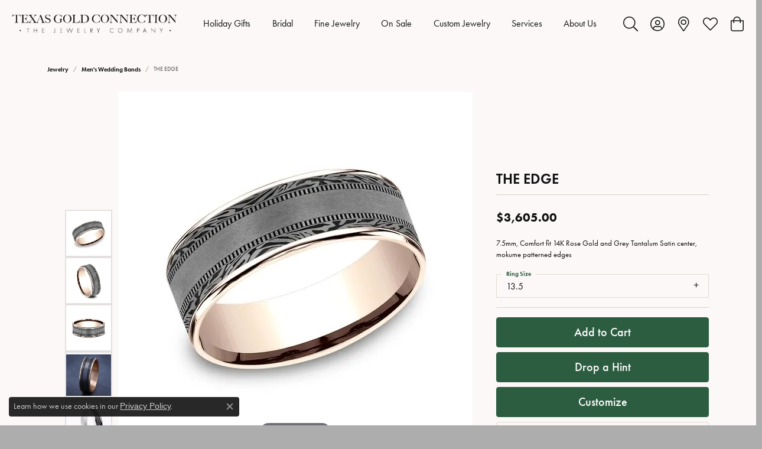

--- FILE ---
content_type: text/html; charset=UTF-8
request_url: https://www.texasgoldconnection.com/jewelry-details/mens-wedding-bands/the-edge/686581
body_size: 22346
content:
<!DOCTYPE html>
<html lang="en">
	<head>
		<meta charset="utf-8">
		<title>Ammara Stone THE EDGE CFT9675690GTA14KR13.5 TANT greenville | Texas Gold Connection | greenville, TX</title>	
		
		
		<link rel="preconnect" href="//v6master-mizuno.shopfinejewelry.com/">
		<link rel="preconnect" href="https://cdn.jewelryimages.net/">
		
		<link rel="stylesheet" href="/css/_monolith.min.css?t=2482" media="all">
				
		
		
		<link rel="stylesheet" href="//v6master-mizuno.shopfinejewelry.com/css/widgets/drop-a-hint.min.css?t=texasgoldconnection2482"  media="print" onload="this.media='all'">
		<link rel="stylesheet" href="//v6master-mizuno.shopfinejewelry.com/js/vendor/OwlCarousel2-2.3.4/dist/assets/owl.carousel.min.css?t=texasgoldconnection2482"  media="print" onload="this.media='all'">
		<link rel="stylesheet" href="//v6master-mizuno.shopfinejewelry.com/js/vendor/magiczoomplus-commercial/magiczoomplus/magiczoomplus.css?t=texasgoldconnection2482"  media="print" onload="this.media='all'">
		<link rel="stylesheet" href="//v6master-mizuno.shopfinejewelry.com/js/vendor/bootstrap4-datetimepicker-master/build/css/bootstrap-datetimepicker.min.css?t=texasgoldconnection2482"  media="print" onload="this.media='all'">
		<link rel="stylesheet" href="//v6master-mizuno.shopfinejewelry.com/js/src/components/phone-number-input/css/phone-number-input.min.css?t=texasgoldconnection2482"  media="print" onload="this.media='all'">
		<link rel="stylesheet" href="//v6master-mizuno.shopfinejewelry.com/js/vendor/jquery.realperson.package-2.0.1/jquery.realperson.css?t=texasgoldconnection2482"  media="print" onload="this.media='all'">
		<link rel="stylesheet" href="//v6master-mizuno.shopfinejewelry.com/fonts/diamond-shapes/diashapes-v6.min.css" media="print" onload="this.media='all';">
		<link rel="stylesheet" href="//v6master-mizuno.shopfinejewelry.com/fonts/ring-settings/big-ring-settings-style.min.css" media="print" onload="this.media='all';">
		<link rel="stylesheet" href="//v6master-mizuno.shopfinejewelry.com/css/fragments/consentManagementPlatform.min.css" media="print" onload="this.media='all';">
		<link rel="stylesheet" href="//v6master-mizuno.shopfinejewelry.com/css/fragments/toggleSwitch.min.css" media="print" onload="this.media='all';">
		<link rel="stylesheet" href="//v6master-mizuno.shopfinejewelry.com/css/fragments/address-table.min.css" media="print" onload="this.media='all';">
		<link rel="stylesheet" href="//v6master-mizuno.shopfinejewelry.com/css/fragments/premium-cart.min.css" media="print" onload="this.media='all';">
		<link rel="stylesheet" href="//v6master-mizuno.shopfinejewelry.com/fonts/icons/css/fontawesome-light.min.css" media="print" onload="this.media='all';">
		<link rel="stylesheet" href="//v6master-mizuno.shopfinejewelry.com/fonts/icons/css/brands.min.css" media="print" onload="this.media='all';">
		<link rel="stylesheet" href="/css/_quick-search.min.css?t=texasgoldconnection2482"  media="print" onload="this.media='all'">
		<link rel="stylesheet" href="//v6master-mizuno.shopfinejewelry.com/js/build/components/login/css/login.min.css?t=texasgoldconnection2482"  media="print" onload="this.media='all'">
		<link rel="stylesheet" href="/css/_login.min.css?t=texasgoldconnection2482"  media="print" onload="this.media='all'">
		<link rel="stylesheet" href="/css/_cart.min.css?t=texasgoldconnection2482"  media="print" onload="this.media='all'">
		<link rel="stylesheet" href="/css/_wishlist.min.css?t=texasgoldconnection2482"  media="print" onload="this.media='all'">
			<link rel="stylesheet" href="//v6master-mizuno.shopfinejewelry.com/css/pages/jewelry-details.min.css?t=texasgoldconnection2482" media="all">		
		
		<link rel="stylesheet" href="//v6master-mizuno.shopfinejewelry.com/css/themes/citrine.css?t=2482" media="all">
		
		<link rel="stylesheet" href="/css/local.css?t=2482" media="all">
		<link rel="stylesheet" href="//v6master-mizuno.shopfinejewelry.com/css/print.min.css?t=2482" media="print" type="text/css">
	
		<script data-load-position="inline">
			window.cmpSettings = {"useOptInConsentPolicy":false,"showConsentManagementOptions":false,"includeRolexCookieOptions":false,"includePersonalizationCookieOption":true,"forRolexHybrid":false,"rolexCMPVersion":1};
		</script>
		<script src="//v6master-mizuno.shopfinejewelry.com/js/globalScripts/cookieBlocker.js" data-load-position="inline"></script>
		
		<script>
			var blockedCookieScripts = [];
		</script>		
		<!-- No analytics active "" -->		
		
		

		<!-- HEAD INCLUDES START -->
		
	<script src="https://cdn.jsdelivr.net/npm/hls.js@1.4.12/dist/hls.min.js?t=texasgoldconnection2482" data-load-position="early 0"></script>

	<script src="//v6master-mizuno.shopfinejewelry.com/js/fragments/hls-product-video.js?t=texasgoldconnection2482" data-load-position="early 1"></script>
<meta name="p:domain_verify" content="7647474d650d08018249b3dc54df1bfc"/>

<!-- Global site tag (gtag.js) - Google Analytics -->
<script async src="https://www.googletagmanager.com/gtag/js?id=UA-16097660-1"></script>

<script>
  window.dataLayer = window.dataLayer || [];
  function gtag(){dataLayer.push(arguments);}
  gtag('js', new Date());
  gtag('config', 'UA-16097660-1');
</script>

<!-- Facebook Pixel Code -->
<script>
!function(f,b,e,v,n,t,s)
{if(f.fbq)return;n=f.fbq=function(){n.callMethod?
n.callMethod.apply(n,arguments):n.queue.push(arguments)};
if(!f._fbq)f._fbq=n;n.push=n;n.loaded=!0;n.version='2.0';
n.queue=[];t=b.createElement(e);t.async=!0;
t.src=v;s=b.getElementsByTagName(e)[0];
s.parentNode.insertBefore(t,s)}(window,document,'script',
'https://connect.facebook.net/en_US/fbevents.js');
 fbq('init', '525787827924767'); 
fbq('track', 'PageView');
</script>
<noscript>
 <img height="1" width="1" 
src="https://www.facebook.com/tr?id=525787827924767&ev=PageView
&noscript=1"/>
</noscript>
<!-- End Facebook Pixel Code -->

<!-- Google Tag Manager -->
<script>(function(w,d,s,l,i){w[l]=w[l]||[];w[l].push({'gtm.start':
new Date().getTime(),event:'gtm.js'});var f=d.getElementsByTagName(s)[0],
j=d.createElement(s),dl=l!='dataLayer'?'&l='+l:'';j.async=true;j.src=
'https://www.googletagmanager.com/gtm.js?id='+i+dl;f.parentNode.insertBefore(j,f);
})(window,document,'script','dataLayer','GTM-MFC72PW');</script>
<!-- End Google Tag Manager -->

<script type="text/javascript" src="https://www.bullionvault.com/chart/bullionvaultchart.js?v=1"></script><script>window.userCurrency = "USD";</script>
		<!-- HEAD INCLUDES END -->

		
					
		<script data-load-position="early 0">window.pageInfo={"itemID":"686581","itemDetails":{"itemID":"686581","masterID":"2501708","jewelryClassID":"18","itemUrl":null,"vendorID":"00028","edgeVendID":"","folderName":"benchmark","has1x1":"0","imgFileName":"CFT9675690GTA14KR13.5.jpg","imgAlt1":"","imgFileName2":"CFT9675690GTA14KR13.5_2.jpg","imgAlt2":"","imgFileName3":"CFT9675690GTA14KR13.5_3.jpg","imgAlt3":"","imgFileName4":"CFT9675690GTA14KR13.5_4.jpg","imgAlt4":"","imgFileName5":null,"imgAlt5":"","videoFile":"","youtubeLink":"","imgUrl":"galleries\/benchmark\/CFT9675690GTA14KR13.5.jpg","collectionID":"33","itemTitle":"THE EDGE","description":"7.5mm, Comfort fit 14K Rose Gold and Grey Tantalum Satin center, mokume patterned edges ","styleNo":"CFT9675690GTA14KR13.5","vendorStyle":"00028-CFT9675690GTA14KR","GUID":"","RFID":"","gender":"","ringSetting":"0","settingType":null,"centerStoneIncluded":"0","centerCtWt":"0.00","centerDiaShape":"0","centerDiaCut":"0","centerDiaClarity":"0","centerDiaColor":"0","centerDiaDimensions":"","centerDiaCertType":"0","centerDiaCertImg":"","centerDiaCertNo":"","centerDiaFluorescence":"0","centerDiaTable":"0.00","centerDiaDepth":"0.00","centerDiaCulet":"0","centerDiaPrice":"0.00","centerDiaPricePerCarat":"0.00","commonDiaCtWt":"0.00","commonDiaShape":"0","commonDiaCut":"0","commonDiaClarity":"0","commonDiaColor":"0","totalDiaCount":"0","totalDiaCtWt":"0.00","shapeRange":"","centerGemIncluded":"0","centerGemType":"0","centerGemShape":"0","centerGemstoneCtWt":"0.00","centerGemDimensions":"","centerGemQuality":"","gemstoneType":null,"gemstoneTypeA":"0","gemstoneTypeACtWt":"0.00","gemstoneTypeACount":"0","gemstoneTypeB":"0","gemstoneTypeBCtWt":"0.00","gemstoneTypeBCount":"0","gemstoneTypeC":"0","gemstoneTypeCCtWt":"0.00","gemstoneTypeCCount":"0","gemstoneTypeD":"0","gemstoneTypeDCtWt":"0.00","gemstoneTypeDCount":"0","gemstoneTypeE":"0","gemstoneTypeECtWt":"0.00","gemstoneTypeECount":"0","totalGemstoneWt":"0.00","fullMetalType":"Tantalum","metalType1":"TANT","length":"0.00","lengthType":"","width":"7.50","widthType":"","size":null,"color":null,"letter":null,"era":null,"ringSizes":"13.5","stockLevel":"1","availability":"7-10","freeShipping":"0","weight":"1.00","weightType":"","enableCheckout":"1","lowCt":"0.00","highCt":"0.00","categoryTitle":"Men's Wedding Bands","categoryUrl":"mens-wedding-bands","h1Tag":"","parentCategoryTitle":"","parentCategoryUrl":"","retail":3605,"salePrice":0,"imgFileName_exists":null,"imgFileName_width":null,"imgFileName2_exists":null,"imgFileName2_width":null,"imgFileName3_exists":null,"imgFileName3_width":null,"imgFileName4_exists":null,"imgFileName4_width":null,"imgFileName5_exists":null,"imgFileName5_width":null,"nonStandardImage":null,"similarSKUs":"{\"idList\":[\"622547\",\"623415\",\"624227\",\"624129\",\"624635\",\"651913\",\"622317\",\"622049\",\"684241\",\"686559\"],\"ctime\":1761479111}","itemMetaTitle":"","itemMetaKeywords":"","itemMetaDescription":"","itemVisible":"1","autoUpdate":"1","collectionTitle":"Ammara Stone","collectionUrl":"ammara-stone","logoWhite":"ammara-stone-benchmark-logo-white","copyHybrid":"Ammara Stone represents the notion of united strength. The word &quot;Ammara&quot; (deriving from the Greek word Amarantos) translates to unfading and eternal. Coupled with the word &quot;Stone&quot;, the Ammara Stone name represent the stone-like foundation shared between you and yours. The Ammara Stone line breaks the barriers of traditional ring design. There is nothing traditional about the eternal bond you share, and your ring should be no different.","masterCollectionID":"00515","jsonData":null,"fixedShippingPrice":"0.00","metalFinish":"","style":"","watchType":"","watchBraceletMaterial":"","watchBraceletColor":"","watchCaseSize":"","watchCaseMaterial":"","watchCrystalType":"","watchBezel":"","watchDialColor":"","watchDialShape":"","watchDialType":"","watchMovement":"","watchWaterResistance":"","watchFunctions":"","watchBraceletStyle":"","commonStoneType":"0","hidePrice":"0","excludeFromCoupons":"0","isERDBrand":"0","collection":"","fretail":"$3,605.00","fsalePrice":"$0.00","collectionLogoURL":"\/\/collections.jewelryimages.net\/collections_logos\/ammara-stone-benchmark-logo-white.jpg","imageSource":"\/\/cdn.jewelryimages.net\/galleries\/benchmark\/CFT9675690GTA14KR13.5.jpg?v=2"},"baseSKU":"00028-CFT9675690GTA14KR","baseSKURaw":"CFT9675690GTA14KR","jewelryClassID":"18","jsonData":false,"styleNo":"CFT9675690GTA14KR13.5","scrambledStlyeNo":"","itemTitle":"THE EDGE","itemVisible":"1","categoryUrl":"mens-wedding-bands","collectionID":"33","edgeVendID":"","vendorID":"00028","erdLegacyUrl":false,"variationStyle":"","imageBaseURL":"","image1":"\/\/cdn.jewelryimages.net\/galleries\/benchmark\/CFT9675690GTA14KR13.5.jpg?v=2","image2":"\/\/cdn.jewelryimages.net\/galleries\/benchmark\/CFT9675690GTA14KR13.5_2.jpg?v=2","image3":"\/\/cdn.jewelryimages.net\/galleries\/benchmark\/CFT9675690GTA14KR13.5_3.jpg?v=2","image4":"\/\/cdn.jewelryimages.net\/galleries\/benchmark\/CFT9675690GTA14KR13.5_4.jpg?v=2","image5":"","image6":"https:\/\/cdn.jewelryimages.net\/static\/v6master\/images\/page_content\/Punchmark_600x800-optimized.gif?webpSupport=0","variationColNames":"[]","ringSizeHasJSON":false,"ringSizeJSON":"13.5","session":"bcfea15d0d6c45159f030b4cdfa74cb9","referer":"","hideDecimals":"0","hideAllPrices":"0","price":3605,"currency":"USD","hidePriceMessage":"Call for Price","calculateLiveSettingPrice":false,"metalType":"TANT","metalFinish":"","diamondQuality":"","priceAdj":1,"forexMultiplier":1,"similarItems":{"success":true,"retArr":[{"imageSource":"\/\/cdn.jewelryimages.net\/galleries\/benchmark\/0125R7010TA13.jpg?v=2","itemUrl":"\/jewelry-details\/mens-wedding-bands\/the-hero\/622547","itemTitle":"THE HERO","retail":"2155.00","salePrice":"0.00"},{"imageSource":"\/\/cdn.jewelryimages.net\/galleries\/benchmark\/0125R7763TA13.jpg?v=2","itemUrl":"\/jewelry-details\/mens-wedding-bands\/the-stryker\/623415","itemTitle":"THE STRYKER","retail":"2155.00","salePrice":"0.00"},{"imageSource":"\/\/cdn.jewelryimages.net\/galleries\/benchmark\/0125Y7740TA13.jpg?v=2","itemUrl":"\/jewelry-details\/mens-wedding-bands\/the-phantom\/624227","itemTitle":"THE PHANTOM","retail":"2155.00","salePrice":"0.00"},{"imageSource":"\/\/cdn.jewelryimages.net\/galleries\/benchmark\/025TA703414KR14.jpg?v=2","itemUrl":"\/jewelry-details\/mens-wedding-bands\/the-gauge\/624129","itemTitle":"THE GAUGE","retail":"4110.00","salePrice":"0.00"},{"imageSource":"\/\/cdn.jewelryimages.net\/galleries\/benchmark\/025W7393TA14.jpg?v=2","itemUrl":"\/jewelry-details\/mens-wedding-bands\/the-caspian\/624635","itemTitle":"THE CASPIAN","retail":"3020.00","salePrice":"0.00"},{"imageSource":"\/\/cdn.jewelryimages.net\/galleries\/benchmark\/032R6561GTA06.jpg?v=2","itemUrl":"\/jewelry-details\/mens-wedding-bands\/the-defender\/651913","itemTitle":"THE DEFENDER","retail":"1625.00","salePrice":"0.00"},{"imageSource":"\/\/cdn.jewelryimages.net\/galleries\/benchmark\/BP025R7613TA13.jpg?v=2","itemUrl":"\/jewelry-details\/mens-wedding-bands\/the-ozark\/622317","itemTitle":"THE OZARK","retail":"3020.00","salePrice":"0.00"},{"imageSource":"\/\/cdn.jewelryimages.net\/galleries\/benchmark\/BP025W7611GTA13.jpg?v=2","itemUrl":"\/jewelry-details\/mens-wedding-bands\/the-gunnison\/622049","itemTitle":"THE GUNNISON","retail":"3020.00","salePrice":"0.00"},{"imageSource":"\/\/cdn.jewelryimages.net\/galleries\/benchmark\/CF378003GTA14KY06.5.jpg?v=2","itemUrl":"\/jewelry-details\/mens-wedding-bands\/the-harvest\/684241","itemTitle":"THE HARVEST","retail":"2310.00","salePrice":"0.00"},{"imageSource":"\/\/cdn.jewelryimages.net\/galleries\/benchmark\/CF378005GTA14KY11.5.jpg?v=2","itemUrl":"\/jewelry-details\/mens-wedding-bands\/the-timeless\/686559","itemTitle":"THE TIMELESS","retail":"2310.00","salePrice":"0.00"},{"imageSource":null,"itemUrl":null,"itemTitle":null,"retail":null,"salePrice":null}],"date":1761479111000},"enableCustomerWishlist":"1","enableGuestWishlist":"1","customer":{"loggedIn":false,"hasGuestWishlist":false,"firstName":"","lastName":"","email":"","phone":""},"lowCt":"0.00","highCt":"0.00","shapeRange":"","showChatButtonJewelryDetails":"0","jewelryDescriptionShowMoreButton":true,"affirmPublicKey":"","financingPageVisibility":"1","storename":"Texas Gold Connection","storeaddress":"<br>Texas Gold Connection<br>2824 Terrell Rd<br>Suite 106<br>greenville, TX 75402<br>","cartButtonDefaultText":"Add to Cart","availableLocationInputHTML":"<input type=\"hidden\" value=\"1\" name=\"location\" class=\"appt-location\">","locationDayTime":{"1":{"locationName":"Texas Gold Connection","daysOfWeekDisabled":[0,1],"timeOfDay":{"2":{"open":"09:30:00","close":"16:30:00"},"3":{"open":"09:30:00","close":"16:30:00"},"4":{"open":"09:30:00","close":"16:30:00"},"5":{"open":"09:30:00","close":"16:30:00"},"6":{"open":"09:30:00","close":"12:30:00"}},"closedHolidayDates":[],"adjustedHolidayHours":[]}},"locationsFieldInquiries":"1","customerID":null};</script>			
		
<script>
	window.enableEcommerce = "1";
</script>

		
<script>
	window.fbAppId = "174100089333117";
</script>

		
	<script>
		window.googleAppId = "522739862603-9cnc28esu2ntos9aevhluql3ikdjgqpo.apps.googleusercontent.com";
	</script>

		<script type="application/ld+json">{"@context":"https:\/\/schema.org","@type":"Product","name":"THE EDGE","image":["\/\/cdn.jewelryimages.net\/galleries\/benchmark\/CFT9675690GTA14KR13.5.jpg?v=2","\/\/cdn.jewelryimages.net\/galleries\/benchmark\/CFT9675690GTA14KR13.5_2.jpg?v=2","\/\/cdn.jewelryimages.net\/galleries\/benchmark\/CFT9675690GTA14KR13.5_3.jpg?v=2","\/\/cdn.jewelryimages.net\/galleries\/benchmark\/CFT9675690GTA14KR13.5_4.jpg?v=2"],"description":"7.5mm, Comfort fit 14K Rose Gold and Grey Tantalum Satin center, mokume patterned edges ","sku":"CFT9675690GTA14KR13.5","mpn":"00028-CFT9675690GTA14KR","brand":{"@type":"Brand","name":"Ammara Stone"},"offers":{"@type":"Offer","url":"https:\/\/www.texasgoldconnection.com\/jewelry-details\/mens-wedding-bands\/the-edge\/686581","priceCurrency":"USD","price":"3605","priceValidUntil":"2026-03-04","availability":"https:\/\/schema.org\/InStock","shippingDetails":{"@type":"OfferShippingDetails","shippingRate":{"@type":"MonetaryAmount","currency":"USD"},"shippingDestination":{"@type":"DefinedRegion","addressCountry":"US"},"deliveryTime":{"@type":"ShippingDeliveryTime","handlingTime":{"@type":"QuantitativeValue","minValue":"7","maxValue":"10"},"businessDays":{"@type":"OpeningHoursSpecification","dayOfWeek":["https:\/\/schema.org\/Tuesday","https:\/\/schema.org\/Wednesday","https:\/\/schema.org\/Thursday","https:\/\/schema.org\/Friday","https:\/\/schema.org\/Saturday"]}}}}}</script>
		<meta name="description" content="Shop Ammara Stone Men's Wedding Bands like this CFT9675690GTA14KR13.5 THE EDGE at Texas Gold Connection in greenville TX">
		<meta name="referrer" content="strict-origin-when-cross-origin">
		<meta name="keywords" content="">
		<meta name="viewport" content="width=device-width, initial-scale=1">
		<!-- Open Graph Meta -->
		<meta property="og:title" content="THE EDGE">
		<meta property="og:description" content="7.5mm, Comfort fit 14K Rose Gold and Grey Tantalum Satin center, mokume patterned edges ">
		<meta property="og:image" content="https://cdn.jewelryimages.net/galleries/benchmark/CFT9675690GTA14KR13.5.jpg?v=2">
		<meta property="product:brand" content="Ammara Stone">
		<meta property="product:availability" content="Ships in 7-10 Business Days">
		<meta property="product:condition" content="new">
		<meta property="product:price:amount" content="$3,605.00">
		<meta property="product:price:currency" content="USD">
		<meta property="product:retailer_item_id" content="686581">
		<!-- End Graph Meta -->

		
	</head>
	<body id="jewelry-details" class=" icofont-fontawesome-light" data-theme="citrine">		
		<!-- START BODY INCLUDE -->
		<!-- Google Tag Manager (noscript) -->
<noscript><iframe src=" https://www.googletagmanager.com/ns.html?id=GTM-MFC72PW"
height="0" width="0" style="display:none;visibility:hidden"></iframe></noscript>
<!-- End Google Tag Manager (noscript) -->

<!-- Drip --> 
<script type="text/javascript"> 
  var _dcq = _dcq || []; 
  var _dcs = _dcs || {}; 
  _dcs.account = '4406036'; 

  (function() { 
    var dc = document.createElement('script'); 
    dc.type = 'text/javascript'; dc.async = true; 
    dc.src = '//tag.getdrip.com/4406036.js'; 
    var s = document.getElementsByTagName('script')[0]; 
    s.parentNode.insertBefore(dc, s); 
  })(); 
</script> 
<!-- end Drip -->

<!-- Google tag (gtag.js) -->
<script async src="https://www.googletagmanager.com/gtag/js?id=G-KZV8Q262M3"></script>
<script>
  window.dataLayer = window.dataLayer || [];
  function gtag(){dataLayer.push(arguments);}
  gtag('js', new Date());

  gtag('config', 'G-KZV8Q262M3');
</script>

<!-- Holiday Catalog Popup Modal -->
<div class="modal fade" id="holidayCatalogModal" tabindex="-1" aria-labelledby="holidayCatalogLabel" aria-hidden="true">
	<div class="modal-dialog modal-dialog-centered modal-lg">
		<div class="modal-content border-0 shadow-lg">
			<div class="modal-header border-0">
				<h2 class="modal-title h4 mb-0" id="holidayCatalogLabel">
					Shop Our Holiday Gift Guide
				</h2>
				<button type="button" class="btn-close" data-bs-dismiss="modal" aria-label="Close"></button>
			</div>

			<div class="modal-body pt-0">
				<div class="row g-4 align-items-center">
					<div class="col-md-5">
						<div class="rounded overflow-hidden">
							<img src="https://cdn.jewelryimages.net/static/domains/texasgoldconnectionv6/images/store-pics/gift-bag-png-copy.jpg"
								alt="Holiday Gift Guide at Texas Gold Connection"
								class="img-fluid w-100" />
						</div>
					</div>

					<div class="col-md-7">
						<p class="mb-2">
							Find the perfect gift for everyone on your list with our Holiday Gift Guide.
							Discover sparkling favorites, gifts by category, and pieces for every budget.
						</p>
						<p class="mb-3">
							Start browsing now and have your holiday shopping finished in just a few clicks.
						</p>

						<div class="d-flex flex-wrap gap-2">
							<a href="/pages/holiday-gift-guide-2025" class="btn btn-primary">
								View Holiday Catalog
							</a>
							<a href="/jewelry?itemtag=ChristmasGuide2025" class="btn btn-outline-secondary">
								Shop Gift Ideas
							</a>
						</div>

						<p class="small text-muted mt-3 mb-0">
							Looking for something special. Visit us in store in Greenville Texas and let our team help you choose a piece they will love.
						</p>
					</div>
				</div>
			</div>

			<div class="modal-footer border-0 justify-content-between">
				<div class="form-check">
					<input class="form-check-input" type="checkbox" value="" id="hideHolidayPopup">
					<label class="form-check-label small" for="hideHolidayPopup">
						Do not show this again
					</label>
				</div>
				<button type="button" class="btn btn-link btn-sm" data-bs-dismiss="modal">
					Maybe later
				</button>
			</div>
		</div>
	</div>
</div>


<!-- Homepage-only logic -->
<script>
document.addEventListener("DOMContentLoaded", function () {

	// Only show popup on the homepage
	if (window.location.pathname !== "/" && window.location.pathname !== "/") {
		return;
	}

	try {
		// Check if user disabled popup
		var hidePopup = localStorage.getItem("tgcHideHolidayPopup");
		if (hidePopup === "true") return;

		var holidayModalEl = document.getElementById("holidayCatalogModal");
		if (holidayModalEl) {
			var holidayModal = new bootstrap.Modal(holidayModalEl);
			holidayModal.show();

			// Record "do not show again" checkbox
			var checkbox = document.getElementById("hideHolidayPopup");
			if (checkbox) {
				checkbox.addEventListener("change", function () {
					if (this.checked) {
						localStorage.setItem("tgcHideHolidayPopup", "true");
					} else {
						localStorage.removeItem("tgcHideHolidayPopup");
					}
				});
			}
		}
	} catch (e) {
		// Silent fail for older browsers
	}
});
</script>
		<!-- END BODY INCLUDE -->
		
		<script defer src="https://connect.podium.com/widget.js#API_TOKEN=f6fd65a3-63c5-4bfd-882e-3da59a8111d7" id="podium-widget" data-api-token="f6fd65a3-63c5-4bfd-882e-3da59a8111d7" data-load-position="late"></script>
		
		
		<div id='accessibility-skip-links' data-breakpoint='lg'><a class="skippy sr-only sr-only-focusable" href="#main-sections"><span class="skippy-text">Skip to main content</span></a><a class="skippy sr-only sr-only-focusable" href="#footer"><span class="skippy-text">Skip to footer</span></a></div>


		<div class="container-fluid toolbar top d-none d-lg-block">
			<div class="toolbar-inner align-items-center justify-content-between justify-content-sm-between justify-content-md-between justify-content-lg-between" role="toolbar" aria-label="Primary toolbar">
				<ul class="left"><li class="toolbar-item  item-"><a href="tel:903.454.3802" role="link" ><span>Call or Text: 903.454.3802</span></a></li>
				</ul>
				<ul class="right"><li class="toolbar-item  item-"><a href="https://www.google.com/maps/dir/Your+Location/Texas+Gold+Connection,+2824%20terrell%20rd%20suite%20106,%20Ste%20106%20Suite%20106,+greenville,+TX+75402/@33.107124,-96.1109421" role="link"  target="_blank"><span>Visit Us in Greenville, TX</span></a></li><li class="toolbar-item  item-"><a href="/contact" role="link" ><span>Send Us a Messge</span></a></li><li class="toolbar-item  item-"><a href="/returns-exchanges" role="link" ><span>Returns & Exchanges</span></a></li>
				</ul>
			</div>
		</div>
<header  role="banner">
	<div class="container-fluid main-content">
		<div class="row">
			<div class="col d-flex  align-items-center justify-content-between">
				
				
		<a href="/" id="logo" aria-label="Texas Gold Connection logo - Go to homepage">
			<img src="https://cdn.jewelryimages.net/static/domains/texasgoldconnectionv6/images/store-pics/tgc-logo.png?width=2476" width="2476" height="288" alt="Texas Gold Connection logo" class="mx-auto" loading="eager" decoding="sync" fetchpriority="high">
		</a>
				<nav class="navbar navbar-expand-lg right navbar-inline" id="website-navigation" aria-label="Primary navigation container">
					<div class="collapse navbar-collapse" id="main-navigation" tabindex="-1" aria-label="Primary navigation contents">
						<div class='container-fluid inner-nav  px-0'>
							<div class="mobile-container">
								<button class="btn-close" id="close-nav-btn" type="button" aria-label="Close navigation" aria-controls="main-navigation"></button>
								<div class="mobile-top">
									<div class="mobile-top-search d-flex d-lg-none py-2">
										<div class="mobile-top-search-inner quick-search d-flex align-items-center justify-content-center w-100 px-2">
											<form action="/jewelry" method="GET" role="search">
												<div class="input-group w-100">
													<label for="mobile-search-input" class="visually-hidden">Search website</label>
													<input type="search" id="mobile-search-input" class="form-control" name="kw" placeholder="Search website..." autocomplete="off">
													<span class="input-group-btn">
														<button class="btn btn-default" type="submit" aria-label="Submit search">
															<i class="icon-search" aria-hidden="true"></i>
														</button>
													</span>
												</div>
											</form>
										</div>
									</div>
									<div class="mobile-top-nav-links d-block d-lg-flex justify-content-center" data-menu-style="default">
										<!-- Nav generated 20260202142821 -->
<ul class="navbar-nav justify-content-around align-items-center " id="menubar-left" aria-label="Primary site menu">
		<li class=" has-no-plus nav-item "><a href="/pages/holiday-gift-guide-2025" class="nav-link ">Holiday Gifts</a></li>
		<li class="dropdown has-a-plus dropdown-wide nav-item "><a href="/pages/engagement-and-wedding" data-url="/pages/engagement-and-wedding" class="nav-link " id="menu-item-megamenu-2">Bridal</a><button type="button" class="dropdown-plus d-flex d-lg-none" data-bs-toggle="dropdown" aria-hidden="true" tabindex="-1" id="menu-item-plus-megamenu-2"><i class="icon-plus" aria-hidden="true"></i></button><div class="dropdown-menu dropdown-menu-wide menu-megamenu dropdown-menu-left" aria-labelledby="menu-item-megamenu-2" data-parent="" data-cols="4"><div class="container"><div class="row"><div class="col-12 col-lg-auto"><div class="dropdown dropdown-submenu"><a href="javascript:void(0)" data-url="javascript:void(0)"  role="button" class="dropdown-item dropdown-item-parent  parent-has-kids"  id="submenu-item-megamenu-2-1">Engagement Rings</a><button type="button" class="dropdown-plus d-flex d-lg-none" data-bs-toggle="dropdown" aria-hidden="true" tabindex="-1" data-children-count="3" id="submenu-item-plus-megamenu-2-1"><i class="icon-plus" aria-hidden="true"></i></button><div class="dropdown-menu dropdown-menu-left dropdown-menu-children" aria-labelledby="submenu-item-megamenu-2-1"><a class="dropdown-item" href="/jewelry/engagement-rings/natural-diamond-engagement-ring" >Natural Dimaond Rings</a><a class="dropdown-item" href="/jewelry/engagement-rings/lab-grown-diamond-engagement-rings" >Lab Grown Diamond Rings</a><a class="dropdown-item" href="/jewelry/engagement-rings/engagement-ring-settings" >Ring Settings (No Center Stone)</a></div></div><div class="dropdown dropdown-submenu"><a href="javascript:void(0)" data-url="javascript:void(0)"  role="button" class="dropdown-item dropdown-item-parent  parent-has-kids"  id="submenu-item-megamenu-2-2">Wedding Bands</a><button type="button" class="dropdown-plus d-flex d-lg-none" data-bs-toggle="dropdown" aria-hidden="true" tabindex="-1" data-children-count="3" id="submenu-item-plus-megamenu-2-2"><i class="icon-plus" aria-hidden="true"></i></button><div class="dropdown-menu dropdown-menu-left dropdown-menu-children" aria-labelledby="submenu-item-megamenu-2-2"><a class="dropdown-item" href="/jewelry/anniversary-rings" >Anniversary Rings</a><a class="dropdown-item" href="/jewelry/ladies-wedding-bands" >Ladies Wedding Bands</a><a class="dropdown-item" href="/jewelry/mens-wedding-bands" >Men's Wedding Bands</a></div></div></div><div class="col-12 col-lg-auto"><div class="dropdown dropdown-submenu"><a href="javascript:void(0)" data-url="javascript:void(0)"  role="button" class="dropdown-item dropdown-item-parent  parent-has-kids"  id="submenu-item-megamenu-2-3">Custom Bridal Jewelry</a><button type="button" class="dropdown-plus d-flex d-lg-none" data-bs-toggle="dropdown" aria-hidden="true" tabindex="-1" data-children-count="3" id="submenu-item-plus-megamenu-2-3"><i class="icon-plus" aria-hidden="true"></i></button><div class="dropdown-menu dropdown-menu-left dropdown-menu-children" aria-labelledby="submenu-item-megamenu-2-3"><a class="dropdown-item" href="/pages/custom-jewelry" >Start from Scratch</a><a class="dropdown-item" href="/pages/engagement-ring-builder" >Build Your Ring</a><a class="dropdown-item" href="/benchmark-ring-lab" >Build Your Band</a></div></div><div class="dropdown dropdown-submenu"><a href="javascript:void(0)" data-url="javascript:void(0)"  role="button" class="dropdown-item dropdown-item-parent  parent-has-kids"  id="submenu-item-megamenu-2-4">Perks & Education</a><button type="button" class="dropdown-plus d-flex d-lg-none" data-bs-toggle="dropdown" aria-hidden="true" tabindex="-1" data-children-count="3" id="submenu-item-plus-megamenu-2-4"><i class="icon-plus" aria-hidden="true"></i></button><div class="dropdown-menu dropdown-menu-left dropdown-menu-children" aria-labelledby="submenu-item-megamenu-2-4"><a class="dropdown-item" href="/diamond-trade-up" >$1 Diamond Trade Up</a><a class="dropdown-item" href="/education-settings" >Choosing the Right Setting</a><a class="dropdown-item" href="/financing" >Financing Options</a></div></div></div><div class="col-12 col-lg-auto">
        <div class="dropdown-item dropdown-item-image">
            <img class="d-none d-lg-block" src="https://cdn.jewelryimages.net/static/domains/texasgoldconnectionv6/images/store-pics/texas-gold_megamenu_bridal-1.jpg" alt="Menu image" loading="lazy" decoding="auto" fetchpriority="low">
            <span class="dropdown-item-image-text"></span>
        </div></div><div class="col-12 col-lg-auto">
        <div class="dropdown-item dropdown-item-image">
            <img class="d-none d-lg-block" src="https://cdn.jewelryimages.net/static/domains/texasgoldconnectionv6/images/store-pics/texas-gold_megamenu_bridal-2.jpg" alt="Menu image" loading="lazy" decoding="auto" fetchpriority="low">
            <span class="dropdown-item-image-text"></span>
        </div></div></div><!-- .row --></div><!-- .container --></div><!-- .dropdown-menu --></li>
		<li class="dropdown has-a-plus dropdown-wide nav-item "><a href="/pages/fine-jewelry" data-url="/pages/fine-jewelry" class="nav-link " id="menu-item-megamenu-3">Fine Jewelry</a><button type="button" class="dropdown-plus d-flex d-lg-none" data-bs-toggle="dropdown" aria-hidden="true" tabindex="-1" id="menu-item-plus-megamenu-3"><i class="icon-plus" aria-hidden="true"></i></button><div class="dropdown-menu dropdown-menu-wide menu-megamenu dropdown-menu-left" aria-labelledby="menu-item-megamenu-3" data-parent="" data-cols="5"><div class="container"><div class="row"><div class="col-12 col-lg-auto"><div class="dropdown dropdown-submenu"><a href="javascript:void(0)" data-url="javascript:void(0)"  role="button" class="dropdown-item dropdown-item-parent  parent-has-kids"  id="submenu-item-megamenu-3-1">Browse Categories</a><button type="button" class="dropdown-plus d-flex d-lg-none" data-bs-toggle="dropdown" aria-hidden="true" tabindex="-1" data-children-count="7" id="submenu-item-plus-megamenu-3-1"><i class="icon-plus" aria-hidden="true"></i></button><div class="dropdown-menu dropdown-menu-left dropdown-menu-children" aria-labelledby="submenu-item-megamenu-3-1"><a class="dropdown-item" href="/jewelry/rings" >Rings</a><a class="dropdown-item" href="/jewelry/earrings" >Earrings</a><a class="dropdown-item" href="/jewelry/necklaces" >Necklaces</a><a class="dropdown-item" href="/jewelry/chains" >Chains</a><a class="dropdown-item" href="/jewelry/bracelets" >Bracelets</a><a class="dropdown-item" href="/jewelry/mens-jewelry" >Men's Jewelry</a><a class="dropdown-item" href="/jewelry/accessories" >Accessories</a></div></div><div class="dropdown dropdown-submenu"><a href="javascript:void(0)" data-url="javascript:void(0)"  role="button" class="dropdown-item dropdown-item-parent  parent-has-kids"  id="submenu-item-megamenu-3-2">Special Collections</a><button type="button" class="dropdown-plus d-flex d-lg-none" data-bs-toggle="dropdown" aria-hidden="true" tabindex="-1" data-children-count="2" id="submenu-item-plus-megamenu-3-2"><i class="icon-plus" aria-hidden="true"></i></button><div class="dropdown-menu dropdown-menu-left dropdown-menu-children" aria-labelledby="submenu-item-megamenu-3-2"><a class="dropdown-item" href="/jewelry/texas-jewelry" >Texas Jewelry</a><a class="dropdown-item" href="/jewelry/estate-jewelry" >Estate Jewelry</a></div></div></div><div class="col-12 col-lg-auto"><div class="dropdown dropdown-submenu"><a href="javascript:void(0)" data-url="javascript:void(0)"  role="button" class="dropdown-item dropdown-item-parent  parent-has-kids"  id="submenu-item-megamenu-3-3">Popular Styles</a><button type="button" class="dropdown-plus d-flex d-lg-none" data-bs-toggle="dropdown" aria-hidden="true" tabindex="-1" data-children-count="5" id="submenu-item-plus-megamenu-3-3"><i class="icon-plus" aria-hidden="true"></i></button><div class="dropdown-menu dropdown-menu-left dropdown-menu-children" aria-labelledby="submenu-item-megamenu-3-3"><a class="dropdown-item" href="/education-gemstones" >Find Your Birthstone</a><a class="dropdown-item" href="/jewelry/earrings/diamond-earrings?style=stud" >Studs</a><a class="dropdown-item" href="/jewelry/earrings/diamond-earrings?style=hoop" >Hoops</a><a class="dropdown-item" href="/jewelry/earrings/diamond-earrings?kw=halo" >Halo Earrings</a><a class="dropdown-item" href="/jewelry/bracelets/diamond-bracelets?style=tennis" >Tennis Bracelets</a></div></div><div class="dropdown dropdown-submenu"><a href="javascript:void(0)" data-url="javascript:void(0)"  role="button" class="dropdown-item dropdown-item-parent  parent-has-kids"  id="submenu-item-megamenu-3-4">Diamond Jewelry</a><button type="button" class="dropdown-plus d-flex d-lg-none" data-bs-toggle="dropdown" aria-hidden="true" tabindex="-1" data-children-count="4" id="submenu-item-plus-megamenu-3-4"><i class="icon-plus" aria-hidden="true"></i></button><div class="dropdown-menu dropdown-menu-left dropdown-menu-children" aria-labelledby="submenu-item-megamenu-3-4"><a class="dropdown-item" href="/jewelry/earrings/diamond-earrings" >Earrings</a><a class="dropdown-item" href="/jewelry/necklaces/diamond-necklaces" >Necklaces</a><a class="dropdown-item" href="/jewelry/rings/diamond-rings" >Fine Rings</a><a class="dropdown-item" href="/jewelry/bracelets/diamond-bracelets" >Bracelets</a></div></div></div><div class="col-12 col-lg-auto"><div class="dropdown dropdown-submenu"><a href="javascript:void(0)" data-url="javascript:void(0)"  role="button" class="dropdown-item dropdown-item-parent  parent-has-kids"  id="submenu-item-megamenu-3-5">Gemstone Jewelry</a><button type="button" class="dropdown-plus d-flex d-lg-none" data-bs-toggle="dropdown" aria-hidden="true" tabindex="-1" data-children-count="5" id="submenu-item-plus-megamenu-3-5"><i class="icon-plus" aria-hidden="true"></i></button><div class="dropdown-menu dropdown-menu-left dropdown-menu-children" aria-labelledby="submenu-item-megamenu-3-5"><a class="dropdown-item" href="/jewelry/earrings/gemstone-earrings" >Earrings</a><a class="dropdown-item" href="/jewelry/necklaces/gemstone-necklaces" >Necklaces</a><a class="dropdown-item" href="/jewelry/rings/gemstone-rings" >Fine Rings</a><a class="dropdown-item" href="/jewelry/bracelets/gemstone-bracelets" >Bracelets</a><a class="dropdown-item" href="/jewelry/pearls" >Pearls</a></div></div><div class="dropdown dropdown-submenu"><a href="javascript:void(0)" data-url="javascript:void(0)"  role="button" class="dropdown-item dropdown-item-parent  parent-has-kids"  id="submenu-item-megamenu-3-6">Gold Jewelry</a><button type="button" class="dropdown-plus d-flex d-lg-none" data-bs-toggle="dropdown" aria-hidden="true" tabindex="-1" data-children-count="4" id="submenu-item-plus-megamenu-3-6"><i class="icon-plus" aria-hidden="true"></i></button><div class="dropdown-menu dropdown-menu-left dropdown-menu-children" aria-labelledby="submenu-item-megamenu-3-6"><a class="dropdown-item" href="/jewelry/earrings/gold-earrings" >Earrings</a><a class="dropdown-item" href="/jewelry/necklaces/gold-necklaces" >Necklaces</a><a class="dropdown-item" href="/jewelry/rings/gold-rings" >Fine Rings</a><a class="dropdown-item" href="/jewelry/bracelets/gold-bracelet" >Bracelets</a></div></div></div><div class="col-12 col-lg-auto"><div class="dropdown dropdown-submenu"><a href="javascript:void(0)" data-url="javascript:void(0)"  role="button" class="dropdown-item dropdown-item-parent  parent-has-kids"  id="submenu-item-megamenu-3-7">Silver Jewelry</a><button type="button" class="dropdown-plus d-flex d-lg-none" data-bs-toggle="dropdown" aria-hidden="true" tabindex="-1" data-children-count="4" id="submenu-item-plus-megamenu-3-7"><i class="icon-plus" aria-hidden="true"></i></button><div class="dropdown-menu dropdown-menu-left dropdown-menu-children" aria-labelledby="submenu-item-megamenu-3-7"><a class="dropdown-item" href="/jewelry/earrings/silver-earrings" >Earrings</a><a class="dropdown-item" href="/jewelry/necklaces/silver-necklaces" >Necklaces</a><a class="dropdown-item" href="/jewelry/rings/silver-rings" >Fine Rings</a><a class="dropdown-item" href="/jewelry/bracelets/silver-bracelets" >Bracelets</a></div></div><div class="dropdown dropdown-submenu"><a href="javascript:void(0)" data-url="javascript:void(0)"  role="button" class="dropdown-item dropdown-item-parent  parent-has-kids"  id="submenu-item-megamenu-3-8">Watches</a><button type="button" class="dropdown-plus d-flex d-lg-none" data-bs-toggle="dropdown" aria-hidden="true" tabindex="-1" data-children-count="3" id="submenu-item-plus-megamenu-3-8"><i class="icon-plus" aria-hidden="true"></i></button><div class="dropdown-menu dropdown-menu-left dropdown-menu-children" aria-labelledby="submenu-item-megamenu-3-8"><a class="dropdown-item" href="/jewelry/watches/mens-watches" >Men's Watches</a><a class="dropdown-item" href="/jewelry/watches/womens-watches" >Women's Watches</a><a class="dropdown-item" href="/jewelry/watches" >View All Watches</a></div></div></div><div class="col-12 col-lg-auto">
        <div class="dropdown-item dropdown-item-image">
            <img class="d-none d-lg-block" src="https://cdn.jewelryimages.net/static/domains/texasgoldconnectionv6/images/store-pics/texas-gold_megamenu_fine-jewelry.jpg" alt="Menu image" loading="lazy" decoding="auto" fetchpriority="low">
            <span class="dropdown-item-image-text"></span>
        </div></div></div><!-- .row --></div><!-- .container --></div><!-- .dropdown-menu --></li>
		<li class=" has-no-plus nav-item "><a href="/specials" class="nav-link ">On Sale</a></li>
		<li class=" has-no-plus nav-item "><a href="/pages/custom-jewelry" class="nav-link ">Custom Jewelry</a></li>
		<li class="dropdown has-a-plus dropdown-wide nav-item "><a href="/services" data-url="/services" class="nav-link " id="menu-item-megamenu-6">Services</a><button type="button" class="dropdown-plus d-flex d-lg-none" data-bs-toggle="dropdown" aria-hidden="true" tabindex="-1" id="menu-item-plus-megamenu-6"><i class="icon-plus" aria-hidden="true"></i></button><div class="dropdown-menu dropdown-menu-wide menu-megamenu dropdown-menu-right" aria-labelledby="menu-item-megamenu-6" data-parent="" data-cols="4"><div class="container"><div class="row"><div class="col-12 col-lg-auto"><div><a href="/services/jewelry-repairs" data-url="/services/jewelry-repairs"  class="dropdown-item dropdown-item-parent "  id="submenu-item-megamenu-6-1">Jewelry Repairs</a></div><div><a href="/services/cleaning-and-inspection" data-url="/services/cleaning-and-inspection"  class="dropdown-item dropdown-item-parent "  id="submenu-item-megamenu-6-2">Cleaning & Inspection</a></div><div><a href="/pages/custom-jewelry" data-url="/pages/custom-jewelry"  class="dropdown-item dropdown-item-parent "  id="submenu-item-megamenu-6-3">Custom Jewelry</a></div><div><a href="/services/ring-resizing" data-url="/services/ring-resizing"  class="dropdown-item dropdown-item-parent "  id="submenu-item-megamenu-6-4">Ring Resizing</a></div><div><a href="/services/tip-and-prong-repair" data-url="/services/tip-and-prong-repair"  class="dropdown-item dropdown-item-parent "  id="submenu-item-megamenu-6-5">Tip & Prong Repair</a></div><div><a href="/financing" data-url="/financing"  class="dropdown-item dropdown-item-parent "  id="submenu-item-megamenu-6-6">Financing</a></div></div><div class="col-12 col-lg-auto"><div><a href="/pages/we-buy-gold" data-url="/pages/we-buy-gold"  class="dropdown-item dropdown-item-parent "  id="submenu-item-megamenu-6-7">Gold & Diamond Buying</a></div><div><a href="/services/jewelry-insurance" data-url="/services/jewelry-insurance"  class="dropdown-item dropdown-item-parent "  id="submenu-item-megamenu-6-8">Jewelry Insurance</a></div><div><a href="/services/jewelry-engraving" data-url="/services/jewelry-engraving"  class="dropdown-item dropdown-item-parent "  id="submenu-item-megamenu-6-9">Jewelry Engraving</a></div><div><a href="/services/jewelry-restoration" data-url="/services/jewelry-restoration"  class="dropdown-item dropdown-item-parent "  id="submenu-item-megamenu-6-10">Jewelry Restoration</a></div><div><a href="/education" data-url="/education"  class="dropdown-item dropdown-item-parent "  id="submenu-item-megamenu-6-11">Jewelry Education</a></div><div><a href="/diamond-trade-up" data-url="/diamond-trade-up"  class="dropdown-item dropdown-item-parent "  id="submenu-item-megamenu-6-12">$1 Diamond Trade Up</a></div></div><div class="col-12 col-lg-auto"><div><a href="/services/rhodium-plating" data-url="/services/rhodium-plating"  class="dropdown-item dropdown-item-parent "  id="submenu-item-megamenu-6-13">Rhodium Plating</a></div><div><a href="/watch-repair" data-url="/watch-repair"  class="dropdown-item dropdown-item-parent "  id="submenu-item-megamenu-6-14">Watch Repairs</a></div><div><a href="/services/watch-battery-replacement" data-url="/services/watch-battery-replacement"  class="dropdown-item dropdown-item-parent "  id="submenu-item-megamenu-6-15">Watch Battery Replacement</a></div><div><a href="/eyeglass-repair" data-url="/eyeglass-repair"  class="dropdown-item dropdown-item-parent "  id="submenu-item-megamenu-6-16">Eyeglass Repair</a></div></div><div class="col-12 col-lg-auto">
        <div class="dropdown-item dropdown-item-image">
            <img class="d-none d-lg-block" src="https://cdn.jewelryimages.net/static/domains/texasgoldconnectionv6/images/store-pics/texas-gold_megamenu_services.jpg" alt="Menu image" loading="lazy" decoding="auto" fetchpriority="low">
            <span class="dropdown-item-image-text"></span>
        </div></div></div><!-- .row --></div><!-- .container --></div><!-- .dropdown-menu --></li>
		<li class="dropdown has-a-plus dropdown-wide nav-item "><a href="/pages/about-us" data-url="/pages/about-us" class="nav-link " id="menu-item-megamenu-7">About Us</a><button type="button" class="dropdown-plus d-flex d-lg-none" data-bs-toggle="dropdown" aria-hidden="true" tabindex="-1" id="menu-item-plus-megamenu-7"><i class="icon-plus" aria-hidden="true"></i></button><div class="dropdown-menu dropdown-menu-wide menu-megamenu dropdown-menu-right" aria-labelledby="menu-item-megamenu-7" data-parent="" data-cols="4"><div class="container"><div class="row"><div class="col-12 col-lg-auto"><div><a href="/pages/about-us" data-url="/pages/about-us"  class="dropdown-item dropdown-item-parent "  id="submenu-item-megamenu-7-1">Who We Are</a></div><div><a href="/testimonials" data-url="/testimonials"  class="dropdown-item dropdown-item-parent "  id="submenu-item-megamenu-7-2">Store Reviews</a></div><div><a href="/events" data-url="/events"  class="dropdown-item dropdown-item-parent "  id="submenu-item-megamenu-7-3">Store Events</a></div><div><a href="/social-media" data-url="/social-media"  class="dropdown-item dropdown-item-parent "  id="submenu-item-megamenu-7-4">Social Media</a></div></div><div class="col-12 col-lg-auto"><div><a href="/returns-exchanges" data-url="/returns-exchanges"  class="dropdown-item dropdown-item-parent "  id="submenu-item-megamenu-7-5">Returns & Exchanges</a></div><div><a href="/diamond-trade-up" data-url="/diamond-trade-up"  class="dropdown-item dropdown-item-parent "  id="submenu-item-megamenu-7-6">$1 Diamond Trade Up</a></div><div><a href="/warranty" data-url="/warranty"  class="dropdown-item dropdown-item-parent "  id="submenu-item-megamenu-7-7">Our Warranty</a></div><div><a href="/pages/free-shipping" data-url="/pages/free-shipping"  class="dropdown-item dropdown-item-parent "  id="submenu-item-megamenu-7-8">Free Shipping</a></div></div><div class="col-12 col-lg-auto">
        <div class="dropdown-item dropdown-item-image">
            <img class="d-none d-lg-block" src="https://cdn.jewelryimages.net/static/domains/texasgoldconnectionv6/images/store-pics/texas-gold_megamenu_store-1.jpg" alt="Menu image" loading="lazy" decoding="auto" fetchpriority="low">
            <span class="dropdown-item-image-text"></span>
        </div></div><div class="col-12 col-lg-auto">
        <div class="dropdown-item dropdown-item-image">
            <img class="d-none d-lg-block" src="https://cdn.jewelryimages.net/static/domains/texasgoldconnectionv6/images/store-pics/texas-gold_megamenu_store-2.jpg" alt="Menu image" loading="lazy" decoding="auto" fetchpriority="low">
            <span class="dropdown-item-image-text"></span>
        </div></div></div><!-- .row --></div><!-- .container --></div><!-- .dropdown-menu --></li></ul>
									</div>
									<div class="mobile-toolbar-wrapper" role="toolbar" aria-label="Mobile account and quick-access tools">
										<ul class="mobile-top-toolbar d-lg-none">
											<li class="toolbar-item  item-"><a href="tel:903.454.3802" role="link" ><span>Call or Text: 903.454.3802</span></a></li><li class="toolbar-item  item-"><a href="https://www.google.com/maps/dir/Your+Location/Texas+Gold+Connection,+2824%20terrell%20rd%20suite%20106,%20Ste%20106%20Suite%20106,+greenville,+TX+75402/@33.107124,-96.1109421" role="link"  target="_blank"><span>Visit Us in Greenville, TX</span></a></li><li class="toolbar-item  item-"><a href="/contact" role="link" ><span>Send Us a Messge</span></a></li><li class="toolbar-item  item-"><a href="/returns-exchanges" role="link" ><span>Returns & Exchanges</span></a></li>
										</ul>
									</div>
								</div>

								<div class="mobile-bottom d-block d-lg-none">
									<a href="/" aria-label="Homepage" class="nav-logo">
										
		<img src="https://cdn.jewelryimages.net/static/domains/texasgoldconnectionv6/images/store-pics/tgc-logo.png?width=2476" width="2476" height="288" alt="Texas Gold Connection logo" class="mx-auto" loading="lazy" decoding="async" fetchpriority="low">
									</a>
									<div class="social-networks primary">
										<a href="https://share.google/z3iDESnAcEJI628hL" class="network google" target="_blank" rel="nofollow noopener" title="Follow us on google" aria-label="Follow us on google (opens in new tab)"><i class="icon-google" aria-hidden="true"></i></a>
<a href="https://www.facebook.com/texasgoldconnection/" class="network facebook" target="_blank" rel="nofollow noopener" title="Visit us on Facebook!" aria-label="Visit us on Facebook! (opens in new tab)"><i class="icon-facebook" aria-hidden="true"></i></a>
<a href="https://www.instagram.com/tgc_jewelry" class="network instagram" target="_blank" rel="nofollow noopener" title="Visit us on Instagram!" aria-label="Visit us on Instagram! (opens in new tab)"><i class="icon-instagram" aria-hidden="true"></i></a>

									</div>
									<div class="nav-bottom-buttons">
										<a href="/login" class="btn btn-flex" aria-label="Log In">Log In</a>
										<a href="javascript:void(0)" role="button" aria-expanded="false" aria-controls="global-cart" class="btn btn-flex toggle-global-cart">My Cart</a>
									</div>
								</div>
							</div>
						</div>
					</div>
				</nav>
				
		<div class=" content-toolbar inline-right">
			<div class="content-toolbar-inner " role="toolbar" aria-label="Secondary toolbar">
				<ul class="right d-flex d-sm-flex d-md-flex d-lg-flex ">
			<li class="toolbar-item dropdown  item-search">
				<a href="javascript:void(0)" role="button" data-bs-toggle="dropdown" data-bs-hover="dropdown" aria-haspopup="menu" aria-expanded="false" id="inner-content-menu-item-right-search-1" aria-label="Toggle Search Menu"><i class="icon-search" aria-hidden="true"></i><span class="sr-only">Toggle Search Menu</span></a>
				<div class="dropdown-menu menu-search dropdown-menu-right" aria-labelledby="inner-content-menu-item-right-search-1">
					<div class="d-flex justify-content-center align-items-stretch flex-column px-2">
						<form action="/jewelry" role="search" method="GET" aria-label="Site search" class="d-block w-100">
							<div class="input-group">
								<label for="content-toolbar-search-kw" class="sr-only">Search for...</label>
								<input type="text" class="form-control" id="content-toolbar-search-kw" name="kw" placeholder="Search for...">
								<span class="input-group-btn">
									<button class="btn btn-default px-3" type="submit" aria-label="Submit search"><i class="icon-search" aria-hidden="true"></i></button>
								</span>
							</div>
						</form>
					</div>
				</div>
			</li>
			<li class="toolbar-item dropdown  item-account">
				<a href="javascript:void(0)" role="button" class="dropdown-toggle" data-bs-toggle="dropdown" data-bs-hover="dropdown" aria-haspopup="dialog" aria-controls="inner-content-login-dialog-right-account-2" aria-expanded="false" id="inner-content-item-right-account-2" aria-label="My Account Menu"><i class="icon-user-circle" aria-hidden="true"></i><span class="sr-only">Toggle My Account Menu</span></a>
				<div class="dropdown-menu menu-account dropdown-menu-right my-account-dropdown punchmarkLogin">
					<div id="inner-content-login-dialog-right-account-2" role="dialog" aria-modal="true" aria-labelledby="inner-content-login-dialog-title-right-account-2" class="loginWrap">
						<div id="inner-content-login-dialog-title-right-account-2" class="sr-only">Login</div>
						<form class="login">
							<div class="form-floating">
								<input type="text" name="username" id="inner-content-username-right-account-2" placeholder="username" class="form-control input-md" autocomplete="off" value="">
								<label for="inner-content-username-right-account-2" class="">Username</label>
							</div>
							<div class="form-floating mt-1">
								<input type="password" name="password" id="inner-content-password-right-account-2" placeholder="password" class="form-control input-md" autocomplete="off" value="">
								<label for="inner-content-password-right-account-2" class="passwordLabel">Password</label>
							</div>
							<div class="form-group d-flex justify-content-between mb-3">
								<a tabindex="-1" role="button" class="small fw-bold cursor-pointer mt-2 invisible">Forgot Password?</a>
							</div>
							<button class="btn btn-primary btn-lg btn-block" type="submit">Log In</button>
						</form>
						<p class="pt-3 small text-center mb-0 signUp">
							Don&rsquo;t have an account?
							<a href="/register" class="fw-bold d-block">Sign up now</a>
						</p>
					</div>
				</div>
			</li><li class="toolbar-item  item-"><a href="/contact" role="link" aria-label="Get Store Location"><i class="icon-map-marker" aria-hidden="true"></i></a></li>
			<li class="toolbar-item dropdown  item-wishlist">
				<a href="javascript:void(0)" role="button" class="dropdown-toggle" data-bs-toggle="dropdown" data-bs-hover="dropdown" aria-haspopup="menu" aria-expanded="false" id="inner-content-item-right-wishlist-4" aria-label="My Wish List"><i class="icon-heart" aria-hidden="true"></i><span class="sr-only">Toggle My Wishlist</span></a>
				<div class="dropdown-menu menu-wishlist dropdown-menu-right global-wish-list-dropdown" data-type="item" data-src="wishlist" data-parent="" data-thumbs="1" data-action="get_items" data-count="3" data-template="template-wishlist-item" aria-labelledby="inner-content-item-right-wishlist-4"></div>
				<script type="text/x-tmpl" id="template-wishlist-item">
					{% if (o.length) { %}
						{% for (var i=0; i<o.length; i++) { %}
							<div class="wishlist-item media">
								<a href="{%=o[i].itemUrl%}" class="media-thumb">
									<div class="image-div" style="background-image:url({%=o[i].fullImage%});">
										<img src="https://placeholder.shopfinejewelry.com/150x150" class="placeholder" alt="">
									</div>
								</a>
								<div class="media-body">
									<h6 class="media-heading text-truncate">{%=o[i].itemTitle%}</h6>
									<span class="media-description text-truncate">Style #: {%#o[i].styleNo%}</span>
									{% if (o[i].salePrice > 0 && o[i].retail > 0) { %}
										<span class="media-price"><strike>${%=o[i].salePrice%}</strike> ${%=o[i].retail%}</span>
									{% } else if(o[i].retail == 0.00 || o[i].retail == "") { %}
										<span class="media-price">Call for Price</span>
									{% } else { %}
										<span class="media-price">${%=o[i].retail%}</span>
									{% } %}
								</div>
							</div>
						{% } %}
						<div class="px-2">
							<a href="/myaccount-wishlist" class="btn btn-primary btn-md btn-block btn-view-wishlist">View My Wish List</a>
						</div>
					{% } else { %}
						<div class="wishlist-empty">
							<div class="menu-cart-subtotal px-20">
								<p class="text-center">You have no items in your wish list.</p>
							</div>
							<div class="menu-cart-buttons">
								<a href="/jewelry" class="btn btn-primary btn-block">Browse </a>
							</div>
						</div>
					{% } %}
				</script>
			</li>
				<li class="toolbar-item  item-premium-global-cart-toggle">
					<a href="javascript:void(0)" role="button" class="toggle-global-cart" aria-expanded="false" aria-controls="global-cart" aria-label="My Shopping Cart">
						<i class="icon-shopping-bag" aria-hidden="true"></i><span class="sr-only">Toggle Shopping Cart Menu</span>
					</a>
				</li>
				</ul>
			</div>
		</div>
				
				
<button class="navbar-toggler d-inline-block d-lg-none" id="nav-toggle" type="button" data-animation="animation-2" data-bs-toggle="slide-collapse-right" data-bs-target="#main-navigation" aria-controls="main-navigation" aria-expanded="false" aria-label="Toggle navigation">
	<span class="navbar-toggler-icon">
		<span></span>
		<span></span>
		<span></span>
	</span>
</button>
			</div>
		</div>
	</div>
</header><main id="main-sections" tabindex="-1">
<section class="default">
	<div class="container pb-0">
		<div class="row">
			<div class="col-sm-12">
				
				
		<nav aria-label="breadcrumb" class="mt-0 mb-20" id="nav-breadcrumb">
			<ol class="breadcrumb breadcrumb-widget justify-content-start">
				<li class="breadcrumb-item"><a href="/jewelry">jewelry</a></li><li class="breadcrumb-item"><a href="/jewelry/mens-wedding-bands">Men's Wedding Bands</a></li><li class="breadcrumb-item active">THE EDGE</li>
			</ol>
		</nav>
				<!--<h1 id="jewelry-details-h1" class="">THE EDGE</h1>-->
				<div class="p intro-text htmlAboveGrid"></div>
				

<section class="default px-0 py-10">
	<div class="container px-0 py-0">
		<div class="row">			
			<div class="col-12">
				<div class="row">

					<div class="col-12 col-sm-12 col-md-7 col-lg-8 d-flex flex-column justify-content-center align-items-center">
	<div class="column-slider-left justify-content-center align-items-center flex-column flex-md-row-reverse" id="jewelrydetails-image-column">
		<div id="jewelry-main-images" class="column-slider owl-carousel align-self-center" data-slider-id="1" data-margin="20" data-cols-xs="1" data-cols-sm="1" data-cols-md="1" data-cols-lg="1" data-center-mode="center">					
			
				<div class="">
					<div class="widget">
						<a href="//cdn.jewelryimages.net/galleries/benchmark/CFT9675690GTA14KR13.5.jpg?v=2" id="jewelry-details-main-img-wrap-1" class="d-block widget-inner position-0 w-100 h-auto h-sm-100 MagicZoom" style="background: transparent;" data-mobile-options="" data-options="rightClick: true; zoomOn: click" data-slide-id="zoom">
							<img id="jewelry-details-main-img-1" src="//cdn.jewelryimages.net/galleries/benchmark/CFT9675690GTA14KR13.5.jpg?v=2" class="d-block " style="width:auto !important;" alt="THE EDGE Texas Gold Connection greenville, TX">
						</a>
					</div>
				</div>
				<div class="">
					<div class="widget">
						<a href="//cdn.jewelryimages.net/galleries/benchmark/CFT9675690GTA14KR13.5_2.jpg?v=2" id="jewelry-details-main-img-wrap-2" class="d-block widget-inner position-0 w-100 h-auto h-sm-100 MagicZoom" style="background: transparent;" data-mobile-options="" data-options="zoomOn: click" data-slide-id="zoom">
							<img id="jewelry-details-main-img-2" src="//cdn.jewelryimages.net/galleries/benchmark/CFT9675690GTA14KR13.5_2.jpg?v=2" class="d-block " style="width:auto !important;" alt="THE EDGE Image 2 Texas Gold Connection greenville, TX">
						</a>
					</div>
				</div>
				<div class="">
					<div class="widget">
						<a href="//cdn.jewelryimages.net/galleries/benchmark/CFT9675690GTA14KR13.5_3.jpg?v=2" id="jewelry-details-main-img-wrap-3" class="d-block widget-inner position-0 w-100 h-auto h-sm-100 MagicZoom" style="background: transparent;" data-mobile-options="" data-options="zoomOn: click" data-slide-id="zoom">
							<img id="jewelry-details-main-img-3" src="//cdn.jewelryimages.net/galleries/benchmark/CFT9675690GTA14KR13.5_3.jpg?v=2" class="d-block " style="width:auto !important;" alt="THE EDGE Image 3 Texas Gold Connection greenville, TX">
						</a>
					</div>
				</div>
				<div class="">
					<div class="widget">
						<a href="//cdn.jewelryimages.net/galleries/benchmark/CFT9675690GTA14KR13.5_4.jpg?v=2" id="jewelry-details-main-img-wrap-4" class="d-block widget-inner position-0 w-100 h-auto h-sm-100 MagicZoom" style="background: transparent;" data-mobile-options="" data-options="zoomOn: click" data-slide-id="zoom">
							<img id="jewelry-details-main-img-4" src="//cdn.jewelryimages.net/galleries/benchmark/CFT9675690GTA14KR13.5_4.jpg?v=2" class="d-block " style="width:auto !important;" alt="THE EDGE Image 4 Texas Gold Connection greenville, TX">
						</a>
					</div>
				</div>
					<div class="">
						<div class="widget">
							<a href="/benchmark-ring-lab/CFT9675690GTA14KR13.5" id="jewelry-details-main-img-wrap-5" class="d-block widget-inner position-0 w-100 h-auto h-sm-100" style="background: transparent;" data-mobile-options="" aria-label="Customize in Benchmark Ring Lab">
								<img id="jewelry-details-main-img-5" src="https://cdn.jewelryimages.net/static/v6master/images/page_content/Punchmark_600x800-optimized.gif?webpSupport=0" class="d-block " style="width:auto !important;" alt="THE EDGE Image 5 Texas Gold Connection greenville, TX" decoding="async">
							</a>
						</div>
					</div> 
		</div>
		<div id="jewelry-image-thumbs" class="column-slider-thumbs owl-thumbs-left h-100 d-flex justify-content-center align-self-center" data-slider-id="1">			
		</div>
	</div>
	<div class="column-slider-under-ringsettings-block align-self-md-end">
		<div class="col-12 text-center pb-2">
			<p class="small fw-bold" style="margin-bottom:-.5rem">For Live Assistance Call</p>
			<a class="btn btn-link btn-md px-3" href="tel:(903) 454-3802">(903) 454-3802</a>	
						
		</div>
	</div>
</div>

					<div class="col-12 col-sm-12 col-md-5 col-lg-4 default">
						<div class="d-flex widget flex-column justify-content-center align-items-start text-left pt-3 pt-md-0 w-100 widget h-100" id="product-details">	
							<div class="content-block w-100">
								
								
								
								<div id="product-details-header" class="pb-3 pb-md-0 pt-3 pt-md-4">
	<div class="d-flex justify-content-between align-items-start">
		<h1 id="jewelry-details-h1" class="h4 mb-0 text-center-sm"><span>THE EDGE</span></h1>
		<!--<button id="wish-list-button" class="btn btn-link btn-wishlist" style="height:30px;"><i class="icon-heart-o"></i></button>-->
	</div>
</div>	
<div class="pt-1 pb-1">
	<hr class="mb-10">	
	<div class="d-block">
		<!--
		<div class="d-flex align-items-center">										
			<a href="#" id="jewelry-details-brand-image" class="">
				<img src="//collections.jewelryimages.net/collections_logos/ammara-stone-benchmark-logo-white.jpg" class="placeholder" style="max-width:100px" alt="brand: Ammara Stone">				
			</a>
			<span id="jewelry-details-brand-name" class="small text-default text-uppercase hide"></span>			
		</div>
		-->
		<div class="py-3 text-center-sm">
			<span id="product-details-price" class="h4 mb-0 text-dark"></span>
		</div>
	</div>
	
</div>


								
								<p id="jewelry-details-description" class="mb-4 small"></p>
<strong id="fixed-shipping-warning" class="mb-4 small hidden"></strong>


								
								<div id="non-variation-ring-size" class="form-label-group form-label-group-lg">
<select id="jewelry-details-ring-sizes" class="selectpicker" data-style="form-control input-lg" data-size="5">
	<option id="ring-size-option-0" value="13.5" data-ring-size="13.5" active>13.5</option>
</select>
<input type="text" value="" placeholder="ringSizes" class="dummy">
<label>Ring Size</label>
</div>

								

								<span class="hide" id="variation-placeholder"> </span>
								
								
								<input type='hidden' name='variationStyle' value="">
<hr class='mt-3 mb-3'> 

								
								
								

								<!--
								<hr class="mt-0">
								<div class="row pt-1 pb-3">
									<div class="col-12 mb-1 text-center text-md-left">
										<a href="javascript:void(0)"><i class="icon-star"></i> <span class="text-default">Only One Available</span></a>
									</div>
									<div class="col-12 mb-1 text-center text-md-left">
										<a href="javascript:void(0)"><i class="icon-shopping-bag"></i> <span class="text-default">In Another User&rsquo;s Bag</span></a>
									</div>
								</div>
								-->

								
			<button id="add_to_cart_btn" class="btn btn-primary btn-xlg btn-block mb-2" name="add_to_cart"><span>Add to Cart</span></button>
			<input type="hidden" name="add_item_to_cart" value="true">
			<input type="hidden" name="itemID" value="686581">
			
			

								<a href="javascript:void(0)" class="btn btn-primary btn-block btn-xlg mb-2" role="button" data-bs-toggle="modal" data-bs-target="#dropAHintModal">Drop a Hint</a>


								

								<a href="/benchmark-ring-lab/CFT9675690GTA14KR13.5" class="btn btn-primary btn-block btn-xlg mb-2" role="button">Customize</a>


								<!--<hr class="mt-3 mb-3 border-0">-->

								<div class="d-grid gap-2 d-flex mb-2" id="wish-list-button-container">
	
	<a class="btn btn-default btn-sm btn-wishlist flex-fill px-2" href="javascript:void(0)" id="wish-list-button">
		<i class="icon-heart"></i>			
		<span>My Wish List</span>
	</a>

	<a class="btn btn-default btn-sm btn-view-wishlist flex-fill px-2" href="/myaccount-wishlist" id="view-wish-list-button">
		<span>View in Wish List</span>
	</a>
	
</div>

								<div class="d-grid gap-2 d-flex mb-5 hide" id="my-store-popups">
	<a class="btn btn-default btn-sm flex-fill px-2" href="#" data-bs-toggle="modal" data-bs-target="#shippingInfoModal">Shipping</a>
	<a class="btn btn-default btn-sm flex-fill px-2" href="#" data-bs-toggle="modal" data-bs-target="#returnPolicyModal">Returns</a>
	<a class="btn btn-default btn-sm flex-fill px-2" href="#" data-bs-toggle="modal" data-bs-target="#warrantiesModal">Warranties</a>
</div>

<div class="modal fade" id="shippingInfoModal" tabindex="-1" aria-labelledby="shippingInfoModalLabel" aria-hidden="true">
	<div class="modal-dialog modal-dialog-centered modal-lg">
		<div class="modal-content">
			<div class="modal-header">
				<h4 class="modal-title" id="shippingInfoModalLabel">Shipping Information</h4>
				<button type="button" class="btn-close" data-bs-dismiss="modal" aria-label="Close"><span class='sr-only'>Close</span></button>
			</div>
			<div class="modal-body">
				Our shipping information...
			</div> 
		</div>
	</div>
</div>

<div class="modal fade" id="returnPolicyModal" tabindex="-1" aria-labelledby="returnPolicyModalLabel" aria-hidden="true">
	<div class="modal-dialog modal-dialog-centered modal-lg">
		<div class="modal-content">
			<div class="modal-header">
				<h4 class="modal-title" id="returnPolicyModalLabel">Return Policies</h4>
				<button type="button" class="btn-close" data-bs-dismiss="modal" aria-label="Close"><span class='sr-only'>Close</span></button>
			</div>
			<div class="modal-body">
				Our return policies...
			</div>
		</div>
	</div>
</div>

<div class="modal fade" id="warrantiesModal" tabindex="-1" aria-labelledby="warrantiesModalLabel" aria-hidden="true">
	<div class="modal-dialog modal-dialog-centered modal-lg">
		<div class="modal-content">
			<div class="modal-header">
				<h4 class="modal-title" id="warrantiesModalLabel">Warranties</h4>
				<button type="button" class="btn-close" data-bs-dismiss="modal" aria-label="Close"><span class='sr-only'>Close</span></button>
			</div>
			<div class="modal-body">
				Our warranties...
			</div>
		</div>
	</div>
</div>

								
								
								<div class="d-block p small text-center my-2"><strong>Availability:</strong> <span id="item-availability">Ships in 7-10 Business Days</span></div><div class="d-block p small text-center my-2"><b><span id="additional-item-text"></span></b></div>
								
								
								
								<span class="d-block p small text-center my-2 hide" id="jewelry-details-available-locations"></span>
								
								<a href="#" id="jewelry-details-brand-image" class="d-block mx-auto max-width-200 pb-1 hide">
									<img src="//collections.jewelryimages.net/collections_logos/ammara-stone-benchmark-logo-white.jpg" class="max-width-200" alt="brand: Ammara Stone">				
								</a>
																
								<span class="d-block p small text-center my-2"><strong>Style #:</strong> <span id="jewelry-details-sku"></span></span>
								
								<div class="py-3 text-center">
									<div class="addthis_inline_share_toolbox populatedByAddThisScript"></div>
								</div>

							</div>
						</div>
					</div>
				</div>
			</div>
		</div>
	</div>
</section>

			</div>
		</div>
	</div>
</section>

<div id="accordion-details">
	<section class="default py-0">
	<div class="container py-0">
		<div class="row">
			<div class="col-12">	
				<div class="card no-bg">
					<div class="card-header" id="jewelry-column-details-heading">
						<button type="button" class="label" data-bs-toggle="collapse" data-bs-target="#jewelry-column-details" aria-expanded="false" aria-controls="jewelry-column-details">Product Details</button>
					</div>
					<div id="jewelry-column-details" class="collapse" aria-labelledby="jewelry-column-details-heading" data-parent="#accordion-details">
						<div class="card-body">								

							<div class="row text-left">
								<div class="col-6 col-sm-auto"><div class="small mb-3"><strong>Style #:</strong>
 <br><span id="jewelry-details-option-style-#">CFT9675690GTA14KR13.5</span></div>
<div class="small mb-3"><strong>Material:</strong>
 <br><span id="jewelry-details-option-material">Tantalum</span></div>
</div>

<div class="col-6 col-sm-auto"><div class="small mb-3"><strong>Vendor Style:</strong>
 <br><span id="jewelry-details-option-vendor-style">CFT9675690GTA14KR</span></div>
<div class="small mb-3"><strong>Width:</strong>
 <br><span id="jewelry-details-option-width">7.50</span></div>
</div>

<div class="col-6 col-sm-auto"><div class="small mb-3"><strong>Category:</strong>
 <br><span id="jewelry-details-option-category"><a href='/jewelry/mens-wedding-bands'>Men's Wedding Bands</a></span></div>
</div>

<div class="col-6 col-sm-auto"><div class="small mb-3"><strong>Brand:</strong>
 <br><span id="jewelry-details-option-brand"><a href='/jewelry/brand/ammara-stone'>Ammara Stone</a></span></div>
</div>


							</div>
														
						</div>
					</div>
				</div>
			</div>
		</div>
	</div>
</section>
</div>
 


<section class="default expanded-details py-0" id="jewelry-brand">
	<div class="container py-0">				
		<div class="row">			
			<div class="col-12">					
				<div class="card no-bg">
					<div class="card-header" id="jewelry-brand-info-heading">
						<button type="button" class="label" data-bs-toggle="collapse" data-bs-target="#jewelry-brand-info" aria-expanded="true" aria-controls="jewelry-brand-info">About Ammara Stone</button>
					</div>
					<div id="jewelry-brand-info" class="collapse show" aria-labelledby="jewelry-brand-info-heading">
						<div class="card-body brand-info-card px-0">
							
							
							<div class="d-block d-sm-flex">
								<div class="max-width-300 ml-sm-0">	
									<a href="#" id="jewelry-details-brand-image-mobile" class="hide d-block">
										<img src="//collections.jewelryimages.net/collections_logos/ammara-stone-benchmark-logo-white.jpg" alt="brand: Ammara Stone" class="d-block border rounded">				
									</a>			
								</div>
								<div class="w-100 pl-sm-20">							
									<h4 class="pt-20 pt-sm-0 text-center-xs">Ammara Stone</h4>
									<p class="mb-3 text-center-xs" id="brandInfoDescription">Ammara Stone represents the notion of united strength. The word &quot;Ammara&quot; (deriving from the Greek word Amarantos) translates to unfading and eternal. Coupled with the word &quot;Stone&quot;, the Ammara Stone name represent the stone-like foundation shared between you and yours. The Ammara Stone line breaks the barriers of traditional ring design. There is nothing traditional about the eternal bond you share, and your ring should be no different.</p>									
									<div class="text-center text-sm-left mt-10 mb-0 pt-10 px-20 px-md-0">										
										<p><strong>More from Ammara Stone:</strong><br><span id="brandCategoryText"></span></p>
									</div>
								</div>
							</div>							
																					
						</div>
					</div>
				</div>	
			</div>
		</div>		
	</div>
</section>


<section class="default expanded-details py-0">
	<div class="container py-0">				
		<div class="row">			
			<div class="col-12">					
				<div class="card no-bg">
					<div class="card-header" id="jewelry-similar-items-heading">
						<button type="button" class="label" data-bs-toggle="collapse" data-bs-target="#jewelry-similar-items" aria-expanded="true" aria-controls="jewelry-similar-items">You May Also Like</button>
					</div>
					<div id="jewelry-similar-items" class="collapse show" aria-labelledby="jewelry-similar-items-heading">
						<div class="card-body similar-items px-10">
							
						</div>
					</div>
				</div>	
			</div>
		</div>		
	</div>
</section>

<input type="hidden" id="showReviews" value="1" />
<section class="default expanded-details py-0" id="reviewLoading" style="display: none;">
	<div class="container">
		<div class="row">
			<div class="col-12">
				<div class="text-center">

					<h5 class="px-30 my-4">Fetching reviews...</h5>

				</div>

			</div>
		</div>
	</div>
</section>

<section class="default expanded-details py-0" id="reviewSection" style="display: none;">
	<div class="container">				
		<div class="row">			
			<div class="col-12">					
				<div class="card no-bg">
					<div class="card-header" id="jewelry-store-reviews-heading">
						<button type="button" class="label collapsed" data-bs-toggle="collapse" data-bs-target="#jewelry-store-reviews" aria-expanded="true" aria-controls="jewelry-store-reviews">Reviews</button>
					</div>
					<div id="jewelry-store-reviews" class="collapse show" aria-labelledby="jewelry-store-reviews-heading">
						<div class="card-body">	
							<div id="store-reviews" class="px-0 py-0">
								<div class="row" id="jewelry-store-reviews-info">
									<div class="col-4 col-sm-auto pb-20 rating-avg-col">
										<div class="rating-avg rounded">
											<div class="rating count-sm" id="averageRating">0</div>
											<div class="out-of rounded-1 rounded-top-0">out of 5</div>
										</div>
									</div>
									<div class="col-8 col-sm-5 col-lg-auto pb-20">
										<div class="rating-chart">
											<div class="col p-0" style="min-width: 40px; max-width: 40px">
												<label class="chart-label">5 Star</label>
												<label class="chart-label">4 Star</label>
												<label class="chart-label">3 Star</label>
												<label class="chart-label">2 Star</label>
												<label class="chart-label">1 Star</label>
											</div>
											<div class="col px-2" id="progress">

											</div>
											<div class="col p-0" style="min-width: 40px; max-width: 40px">
												<label class="chart-label text-left text-default" id="fiveStarCount">(<span class="count">0</span>)</label>
												<label class="chart-label text-left text-default" id="fourStarCount">(<span class="count">0</span>)</label>
												<label class="chart-label text-left text-default" id="threeStarCount">(<span class="count">0</span>)</label>
												<label class="chart-label text-left text-default" id="twoStarCount">(<span class="count">0</span>)</label>
												<label class="chart-label text-left text-default" id="oneStarCount">(<span class="count">0</span>)</label>
											</div>
										</div>
									</div>
									<div class="col-6 col-sm-auto pb-20">
										<div class="rating-overall rounded">
											<div class="overall">Overall Rating</div>
											<div class="colored-stars" id="overallRating"><i class="icon-star"></i><i class="icon-star"></i><i class="icon-star"></i><i class="icon-star"></i><i class="icon-star"></i></div>
										</div>
									</div>
									<div class="col-6 col-sm-12 col-md-auto pb-20">
										<div class="rating-avg-alt rounded">
											<input type="hidden" id="storename" value="Texas Gold Connection" />
											<div class="percent" id="percentWidget">97%</div>
											<div class="star-avg" id="percentWidgetText" data-storename="Texas Gold Connection">of recent buyers<br> gave Texas Gold Connection 5 stars</div>
										</div>
									</div>
								</div>
								<div class="row pb-20" id="jewelry-store-reviews-container">
									<div class="col-12">
										<div class="pb-20 border-top border-bottom" id="reviews">
										</div>
									</div>
								</div>
								<div class="row">
									<div class="col-12">
										<div class="text-center">
											
											<h5 class="px-30 my-4" id="reviewSectionText">There are no reviews yet. Be the first to submit a review now.</h5>
											<button class="btn btn-primary btn-lg" data-bs-toggle="modal" data-bs-target="#exampleModal">Write a Review</button>
											
										</div>
									</div>
								</div>
							</div>			
						</div>
					</div>
				</div>	
			</div>
		</div>		
	</div>
</section>


<div class="modal fade" id="exampleModal" tabindex="-1" role="dialog" aria-labelledby="exampleModalLabel" aria-hidden="true">
	<div class="modal-dialog modal-dialog-centered" role="document">
		<div class="modal-content">
			<div class="modal-header">
				<h4 class="modal-title" id="exampleModalLabel">Write a Review</h4>
				<button type="button" class="btn-close" data-bs-dismiss="modal" aria-label="Close"><span aria-hidden="true" class="sr-only">Close</span></button>
			</div>
			<div class="modal-body">
				<p>Enter your information below and tell us about your experience.</p>
				
				<form id="form-reviews" novalidate="novalidate">								
					<div class="form-label-group">
						<input id="full-name" type="text" name="name" class="form-control input-lg" placeholder="Full Name">
						<label>Full Name</label>
					</div>
					<div class="form-label-group">
						<input id="email-address" type="email" name="email" class="form-control input-lg" placeholder="Email Address">
						<label>Email Address</label>
					</div>
					<!-- <div class="form-label-group">
						<input type="number" name="rating" class="form-control input-lg" placeholder="Rating">
						<label>Rating</label>
					</div> -->
					
					<div class="form-label-group form-label-group-lg">
						<select class="selectpicker" title="&nbsp;" name="rating" data-style="form-control input-lg">
							<!--<option value="" disabled selected>Select rating...</option>-->
							<option value="5">5</option>
							<option value="4">4</option>
							<option value="3">3</option>
							<option value="2">2</option>
							<option value="1">1</option>
						</select>
						<input type="text" value="" placeholder="Rating" class="dummy">
						<label>Rating</label>
					</div>
					
					

					<div class="form-label-group">
						<textarea id="testimonial-text" name="text" class="form-control input-lg" placeholder="Testimonial"></textarea>
						<label>Testimonial</label>
					</div>		
					<!-- <div class="form-group pt-0 mb-0">			
						<label class="my-0">Enter Validation Code:</label>						
					</div> 		
					<div class="form-label-group pb-10">
						<input id="validation" class="form-control input-lg" type="text" id="defaultReal" name="defaultReal" placeholder="Enter code as seen above" required="">						
					</div> -->
					<div class="form-group pt-0 mb-0">			
						<label class="my-0">Enter Validation Code:</label>
						<input type="hidden" class="defaultRealCaptcha" name="defaultRealCaptcha">
					</div>
					
					<div class="form-label-group pb-10">
						<input class="form-control input-lg" type="text" name="defaultRealInput" placeholder="Enter code as seen above">
						<label>Enter code as seen above</label>
					</div>
				</form>

			</div>
			<div class="modal-footer">
				<button type="button" class="btn btn-default" data-dismiss="modal">Close</button>
				<button type="submit" class="btn btn-primary" id="submit-testimonial">Submit Testimonial</button>
			</div>
		</div>
	</div>
</div>





<section class="default">
	<div class="container">
		<div class="row">
			<div class="col-sm-12">
				
				<div class="p outro-text htmlBelowGrid"></div>
			</div>
		</div>
	</div>
</section>


<!-- SEZZLE MODAL -->
<div class='modal fade' id='sezzleModal' tabindex='-1' role='dialog' aria-labelledby='sezzleModalLabel' aria-hidden='true'>
	<div class='modal-dialog modal-dialog-centered'>
		<div class='modal-content'>			
			<div class='modal-body py-0'>
				<button type='button' class='btn-close mt-10' data-bs-dismiss='modal'><span class='sr-only'>Close</span></button>
				<div class='d-block w-100 text-center py-20'>
					<img src="https://cdn.jewelryimages.net/static/checkout/payment-icon-svgs/sezzle-logo.jpg" class="max-width-200 mt-10 mb-20">
					<h4 class='lh-1'>Sezzle it now. Pay us back later.</h4>
					<p class='lh-1'>Check out with Sezzle and split your entire order into 4 interest-free payments over 6 weeks.</p>
					<!--
					<img src="https://cdn.jewelryimages.net/static/checkout/payment-icon-svgs/sezzle-pies.svg" class="max-width-500 my-10">
					-->
					<div class="row pb-20">
						<div class="col-12 col-md-4">
							<div class='h2 bg-primary'><i class='icon-dollar'></i></div>
							<h6 class='lh-1 mb-0'>No Interest, Ever</h6>
							<small class='lh-1'>Plus no fees if you pay on time</small>
						</div>
						<div class="col-12 col-md-4">
							<div class='h2 bg-primary'><i class='icon-credit-card'></i></div>
							<h6 class='lh-1'>No Impact to Your<br>Credit Score</h6>
						</div>
						<div class="col-12 col-md-4">
							<div class='h2 bg-primary'><i class='icon-timer'></i></div>
							<h6 class='lh-1'>Instant Approval<br>Decisions</h6>
						</div>
					</div>					
					<h4 clas="text-primary">Just select Sezzle at checkout!</h4>
					<small>Subject to approval.</small>
				</div>				
			</div>
		</div>
	</div>
</div>

<!-- Drop a Hint  -->
<div class='modal fade' id='dropAHintModal' tabindex='-1' role='dialog' aria-labelledby='dropAHintModalLabel' aria-hidden='true'>
	<div class='modal-dialog modal-dialog-centered modal-lg'>
		<div class='modal-content mx-md-0'>			
			<div class='modal-body py-0'>
				<button type='button' class='btn-close' data-bs-dismiss='modal'><span class='sr-only'>Close</span></button>
				<div class='pl-lg-10'>
					
					<div class="row">
						<div class="col-12 col-md-6 py-0 py-md-40 order-2 order-md-1 pl-md-10">
							
							<img id="dropHintImage" src="//cdn.jewelryimages.net/galleries/benchmark/CFT9675690GTA14KR13.5.jpg?v=2">
							<div id="dropAHintMessagePreview" class="text-left pl-lg-0 pr-0 pt-40 pb-30 pb-md-0">								
								<div>Dear <span id="drop-hint-to-firstname" class="madlibs"></span>,</div>
								<div>A little hint that this caught</div>
								<div><span id="drop-hint-from-firstname" class="madlibs"></span>'s eye.</div>
								<div>Love,</div>
								<div>Your friends at Texas Gold Connection.</div>
							</div>
							
						</div>
						<div class="col-12 col-md-6 text-md-left d-flex justify-content-center flex-column order-1 order-md-2 pr-md-0">
							
							
							<h3 class="px-lg-20">Drop a Hint</h3>
							
							<form class="px-lg-20 pt-20">							
								<div class="form-label-group">
									<input name="recipientName" type="text" class="form-control input-lg" placeholder="Recipient Name">
									<label>Recipient Name</label>
								</div>								
								<div class="form-label-group">
									<input name="recipientEmail" type="email" class="form-control input-lg" placeholder="Recipient Email">
									<label>Recipient Email</label>
								</div>							
								<div class="form-label-group">
									<input name="fullNameDropHint" type="text" class="form-control input-lg" placeholder="Your Name">
									<label>Your Name</label>
								</div>								
								<div class="form-label-group">
									<input name="emailDropHint" type="email" class="form-control input-lg" placeholder="Your Email">
									<label>Your Email</label>
								</div>
								
								<br><br>
								
								<div class="text-center pb-30 pb-md-0">
									<button id="drop-hint-submit" class="btn btn-primary btn-lg" type="submit" value="1">Send</button>
								</div>
							
							</form>
							
						</div>
					</div>
					
				</div>				
			</div>
		</div>
	</div>
</div>



<!-- elapsed time: 0.025713920593262  --> 		
</main><footer id="footer" tabindex="-1">
	
	
	<div class="footer-section">
		<div class="container-fluid px-0">
			<div class="row">
				
				
		<div class="col-12 col-sm-12 col-md-12 col-lg-12 text-center text-sm-center text-md-left text-lg-left ">
				
				
				
				
				
						<div class=" subscribe-widget-xl">
							<form action="/newsletter-subscription" method="POST">
								<div class="d-block d-md-flex align-items-center justify-content-center">
									
						<div class="d-block">
							<label for="email-subscribe" class="footer-heading h6 text-nowrap my-md-0 mr-md-3">Be the first to know about our best deals!</label>
							<p class="d-md-none"></p>
						</div>
									<div class="input-group input-group-lg">
										<input name="email" id="email-subscribe" type="email" class="form-control pr-0 pl-10" placeholder="example@domain.com" title="Enter your email address to subscribe">
										<span class="input-group-btn">
											<button class="btn btn-primary px-3" type="submit" value="1">Subscribe</button>
										</span>
									</div>
								</div>
								<input type="hidden" name="signing_up" value="1">
								<input type="hidden" name="reference" value="footer">
							</form>
						</div>
		</div>
				
			</div>
		</div>
	</div>
	<div class="footer-section">
		<div class="container">
			<div class="row">
				
				
		<div class="col-12 col-sm-12 col-md-auto col-lg-auto text-left text-sm-left text-md-left text-lg-left ">
				<div class="footer-collapse-heading" data-content-id="footerCollapse-1-1">
				<div class="footer-heading h6 mobile-collapse">Contact Us</div>
				</div>
				<div class="footer-collapse-content" id="footerCollapse-1-1">
				
					<ul class="mobile-collapse footerlinks" aria-label="Footer links"><li><a href="tel:903.454.3802" >Call or Text: 903-454-3802</a></li><li><a href="/contact" >Send Us a Message</a></li></ul></div>
				<div class="footer-collapse-heading" data-content-id="footerCollapse-1-2">
				<div class="footer-heading h6 mobile-collapse">Our Hours</div>
				</div>
				<div class="footer-collapse-content" id="footerCollapse-1-2">
				
		<div class='mobile-collapse'>
		<address class='store-hours '>
			<div class='store-hours-grid' role='table'><div class='store-hours-row' role='row'><div class='store-hours-day' role='rowheader'><strong>Monday:</strong></div><div class='store-hours-time' role='cell'><span>Closed</span></div></div><div class='store-hours-row' role='row'><div class='store-hours-day' role='rowheader'><strong><span aria-hidden='true'>Tue-Fri:</span><span class='sr-only'>Tuesday - Friday:</span></strong></div><div class='store-hours-time' role='cell'><span>9:30am - 5:00pm</span></div></div><div class='store-hours-row' role='row'><div class='store-hours-day' role='rowheader'><strong>Saturday:</strong></div><div class='store-hours-time' role='cell'><span>9:30am - 1:00pm</span></div></div><div class='store-hours-row' role='row'><div class='store-hours-day' role='rowheader'><strong>Sunday:</strong></div><div class='store-hours-time' role='cell'><span>Closed</span></div></div></div>
		</address>
		</div>
	</div>
				<div class="footer-collapse-heading" data-content-id="footerCollapse-1-3">
				<div class="footer-heading h6 mobile-collapse">Our Address</div>
				</div>
				<div class="footer-collapse-content" id="footerCollapse-1-3">
				
		<div class='mobile-collapse'>
		<address class='store-address '>
			2824 Terrell Rd<br>Suite 106<br>greenville, TX 75402<br><a href='tel:(903) 454-3802' class='location-phone' aria-label='Call the Store'><strong>(903) 454-3802</strong></a><br>
			<a href='/contact?location=1' class='location-link' aria-label='Get store information'><strong class='text-uppercase small location-link'>Store Information</strong></a>
		</address>
		</div>
	</div>
		</div>
		<div class="col-12 col-sm-12 col-md-auto col-lg-auto text-left text-sm-left text-md-left text-lg-left ">
				<div class="footer-collapse-heading" data-content-id="footerCollapse-2-1">
				<div class="footer-heading h6 mobile-collapse">Our Jewelry</div>
				</div>
				<div class="footer-collapse-content" id="footerCollapse-2-1">
				
					<ul class="mobile-collapse footerlinks cat-list" data-parent="" role="menu"><li role="none"><a href="/jewelry/clearance" role="menuitem">Clearance</a></li><li role="none"><a href="/jewelry/engagement-rings" role="menuitem">Engagement Rings</a></li><li role="none"><a href="/jewelry/anniversary-rings" role="menuitem">Anniversary Rings</a></li><li role="none"><a href="/jewelry/ladies-wedding-bands" role="menuitem">Ladies Wedding Bands</a></li><li role="none"><a href="/jewelry/mens-wedding-bands" role="menuitem">Men's Wedding Bands</a></li><li role="none"><a href="/jewelry/rings" role="menuitem">Rings</a></li><li role="none"><a href="/jewelry/earrings" role="menuitem">Earrings</a></li><li role="none"><a href="/jewelry/necklaces" role="menuitem">Necklaces</a></li><li role="none"><a href="/jewelry/bracelets" role="menuitem">Bracelets</a></li><li role="none"><a href="/jewelry/chains" role="menuitem">Chains</a></li><li role="none"><a href="/jewelry/watches" role="menuitem">Watches</a></li><li role="none"><a href="/jewelry/mens-jewelry" role="menuitem">Men's Jewelry</a></li><li role="none"><a href="/jewelry/accessories" role="menuitem">Accessories</a></li><li role="none"><a href="/jewelry/texas-jewelry" role="menuitem">Texas Jewelry</a></li><li role="none"><a href="/jewelry/estate-jewelry" role="menuitem">Estate Jewelry</a></li>
					</ul></div>
		</div>
		<div class="col-12 col-sm-12 col-md-auto col-lg-auto text-left text-sm-left text-md-left text-lg-left ">
				<div class="footer-collapse-heading" data-content-id="footerCollapse-3-1">
				<div class="footer-heading h6 mobile-collapse">Our Services</div>
				</div>
				<div class="footer-collapse-content" id="footerCollapse-3-1">
				
					<ul class="mobile-collapse footerlinks" aria-label="Footer links"><li><a href="/services/jewelry-repairs" >Jewelry Repairs</a></li><li><a href="/services/cleaning-and-inspection" >Cleaning & Inspection</a></li><li><a href="/pages/custom-jewelry" >Custom Jewelry</a></li><li><a href="/services/ring-resizing" >Ring Resizing</a></li><li><a href="/services/tip-and-prong-repair" >Tip & Prong Repair</a></li><li><a href="/services/gold-and-diamond-buying" >Gold & Diamond Buying</a></li><li><a href="/services/jewelry-insurance" >Jewelry Insurance</a></li><li><a href="/services/jewelry-engraving" >Jewelry Engraving</a></li><li><a href="/services/jewelry-restoration" >Jewelry Restoration</a></li><li><a href="/education" >Jewelry Education</a></li><li><a href="/diamond-trade-up" >$1 Diamond Trade Up</a></li><li><a href="/services/rhodium-plating" >Rhodium Plating</a></li><li><a href="/watch-repair" >Watch Repairs</a></li><li><a href="/services/watch-battery-replacement" >Watch Battery Replacement</a></li><li><a href="/eyeglass-repair" >Eyeglass Repair</a></li></ul></div>
		</div>
		<div class="col-12 col-sm-12 col-md-auto col-lg-auto text-left text-sm-left text-md-left text-lg-left ">
				<div class="footer-collapse-heading" data-content-id="footerCollapse-4-1">
				<div class="footer-heading h6 mobile-collapse">Our Store</div>
				</div>
				<div class="footer-collapse-content" id="footerCollapse-4-1">
				
					<ul class="mobile-collapse footerlinks" aria-label="Footer links"><li><a href="/ourstore" >Who We Are</a></li><li><a href="/testimonials" >Store Reviews</a></li><li><a href="/events" >Store Events</a></li><li><a href="/social-media" >Social Media</a></li><li><a href="/warranty" >Our Warranty</a></li><li><a href="/pages/free-shipping" >Free Shipping</a></li></ul></div>
				
				<div class="footer-heading h6 ">Follow us</div>
				
				
				
					<div class="">
						<div class="social-networks ">
							<a href="https://share.google/z3iDESnAcEJI628hL" class="network google" target="_blank" rel="nofollow noopener" title="Follow us on google" aria-label="Follow us on google (opens in new tab)"><i class="icon-google" aria-hidden="true"></i></a>
<a href="https://www.facebook.com/texasgoldconnection/" class="network facebook" target="_blank" rel="nofollow noopener" title="Visit us on Facebook!" aria-label="Visit us on Facebook! (opens in new tab)"><i class="icon-facebook" aria-hidden="true"></i></a>
<a href="https://www.instagram.com/tgc_jewelry" class="network instagram" target="_blank" rel="nofollow noopener" title="Visit us on Instagram!" aria-label="Visit us on Instagram! (opens in new tab)"><i class="icon-instagram" aria-hidden="true"></i></a>

						</div>
					</div>
		</div>
				
			</div>
		</div>
	</div>
	<div class="footer-section">
		<div class="container">
			<div class="row">
				
				
		<div class="col-12 col-sm-12 col-md-12 col-lg-12 text-center text-sm-center text-md-center text-lg-center ">
				
				
				
				
				
					<ul class="footer-affiliate-logos" data-color="dark" aria-label="Footer logo links">
								<li>
									<a href="https://www.authorize.net" target="_blank" rel="nofollow noopener" aria-label="Visit the authorizenet website">
										<img src="https://cdn.jewelryimages.net/static/footer/affiliate-logos/logo-authorizenet_rgba_black.png?width=150"
											 class="authorizenet-logo"
											 width="80"
											 height="65"
											 alt="Visit the authorizenet website"
											 title=""
											 loading="lazy"
											 decoding="auto"
											 fetchpriority="low"
										>
									</a>
								</li>
								<li>
									<a href="https://www.ijo.com" target="_blank" rel="nofollow noopener" aria-label="Visit the ijo website">
										<img src="https://cdn.jewelryimages.net/static/footer/affiliate-logos/logo-ijo_rgba_black.png?width=150"
											 class="ijo-logo"
											 width="97"
											 height="65"
											 alt="Visit the ijo website"
											 title=""
											 loading="lazy"
											 decoding="auto"
											 fetchpriority="low"
										>
									</a>
								</li>
								<li>
									<a href="https://www.rjomembers.com/" target="_blank" rel="nofollow noopener" aria-label="Visit the rjo website">
										<img src="https://cdn.jewelryimages.net/static/footer/affiliate-logos/logo-rjo_rgba_black.png?width=150"
											 class="rjo-logo"
											 width="65"
											 height="65"
											 alt="Visit the rjo website"
											 title=""
											 loading="lazy"
											 decoding="auto"
											 fetchpriority="low"
										>
									</a>
								</li>
								<li>
									<a href="https://business.greenvillechamber.com/list/member/texas-gold-connection-greenville-27848" target="_blank" rel="nofollow noopener" aria-label="Greenville Chamber of Commerce">
										<img src="https://cdn.jewelryimages.net/static/domains/texasgoldconnectionv6/images/store-pics/greenville-chamber-commerce.png?width=150"
											 class="-logo"
											 width="768"
											 height="192"
											 alt="Greenville Chamber of Commerce"
											 title=""
											 loading="lazy"
											 decoding="auto"
											 fetchpriority="low"
										>
									</a>
								</li>
								<li>
									<a href="/monthly-financing-with-sezzle" target="_blank" rel="nofollow noopener" aria-label="Sezzle Online Financing">
										<img src="https://cdn.jewelryimages.net/static/domains/texasgoldconnectionv6/images/store-pics/Color-Logo.png?width=150"
											 class="-logo"
											 width="720"
											 height="330"
											 alt="Sezzle Online Financing"
											 title=""
											 loading="lazy"
											 decoding="auto"
											 fetchpriority="low"
										>
									</a>
								</li>
					</ul>
		</div>
				
			</div>
		</div>
	</div>
	<div class="copyrights">
	<div class="container">
		<div class="row">
			<div class="col-12 col-lg-7 order-1 order-lg-2">
				<ul class="required-links">
					<li class="required-links-item required-links-item-returns"><a href="/return-policy">Return Policy</a></li>
					<li class="required-links-item required-links-item-privacy"><a href="/privacy-policy">Privacy Policy</a></li>
					<li class="required-links-item required-links-item-terms"><a href="/terms-and-conditions">Terms &amp; Conditions</a></li>
					<li class="required-links-item required-links-item-accessibility"><a href="/ada-compliance">Accessibility Statement</a></li>
				</ul>
			</div>
			<div class="col-12 col-lg-auto order-2 order-lg-1">
				<p>
					&copy; 2026 Texas Gold Connection. All Rights Reserved.
				</p>
			</div>
			<div class="col-12 order-3">
				<p class="developer-attribution">
					Powered by: <a target="_blank" rel="nofollow noopener" href="http://www.punchmark.com/?ref=webclient" aria-label="Website CMS platform provider">Punchmark</a>
				</p>
			</div>
		</div>
	</div>
</div>
</footer>		
		
		
		
		<!-- premium cart -->
		<div id="global-cart" class="global-cart hide" role="dialog" aria-modal="true" aria-labelledby="global-cart-heading" aria-describedby="global-cart-description">
	<div class="global-cart-inner">
		<div class="global-cart-scrollable">
			<div class="global-cart-scrollable-inner">
				<div class="d-flex justify-content-between">
					<div class="h4" role="heading" aria-level="2" id="global-cart-heading">My Bag</div>
					<button type="button" id="close-global-cart" aria-label="close shopping cart" aria-controls="global-cart"><i class="icon-close"></i></button>
				</div>
				<span class="sr-only" id="global-cart-description">Shopping cart contents</span>
				<div id="global-cart-list" class="global-cart-list d-flex flex-column justify-content-between h-100" data-type="item" data-src="cart_nav" data-action="get_cart_items" data-template="global-cart-item">
				</div>
			</div>
		</div>
	</div>
</div>

<script type="text/x-tmpl" id="global-cart-item">

	{% if( o.itemCount > 0 ) { %}

		<div class="d-flex flex-column align-items-start">
		{% for (var i in o.items) { %}
			<div class="cart-item">
				<a class="cart-thumb" href="/cart">
					<img src="{%=o.items[i].imgUrl%}" alt="{%=o.items[i].title%} is in your cart">
				</a>
				<div class="cart-body">
					<div class="d-flex justify-content-between w-100 h-100">
						<div class="d-flex flex-column justify-content-between h-100">
							<span class="title">{%=o.items[i].title%}</span>
							<span class="btn-wrap">
								<a href="javascript:void(0)" class="btn btn-outline-light btn-xs" onclick="event.preventDefault(); if(typeof cart_obj !== 'undefined') { window.location.href='?clearItem=true&removedItemID={%=o.items[i].itemID%}'; } else { cartEngine.removeItem('{%=o.items[i].itemID%}', '{%=o.items[i].itemType%}', '{%=o.variationStyle%}'); }">
									<i class="icon-close"></i>
									<span>Remove Item</span>
								</a>
							</span>
						</div>
						<div class="d-flex flex-column">
							<span class="price">{%=o.items[i].price%}</span>
						</div>
					</div>
				</div>
			</div>
		{% } %}
		</div>
		<div class="d-flex flex-column pt-2 align-self-end w-100 bottom-block">
			<div class="menu-cart-subtotal">
				<div class="d-flex justify-content-between align-items-center w-100 pb-1">
					<span class="heading mb-0">Subtotal</span>
					<p class="price mb-0 text-right">{%=o.fSubtotal%}</p>
				</div>
			</div>
			<div class="menu-cart-buttons px-0">
				<a href="/cart" class="btn btn-primary btn-block btn-lg">Checkout</a>
			</div>
			<div class="menu-cart-subtotal">
				<p class="text-center small">Shipping calculated at checkout.</p>
			</div>
		</div>

	{% } else { %}

		<div class="d-flex flex-column pt-20 align-self-end w-100 bottom-block">
			<div class="menu-cart-subtotal px-20">
				<p class="text-center small mb-3">You have no items in your bag.</p>
			</div>
			<div class="menu-cart-buttons px-0">
				<a href="/jewelry" class="btn btn-primary btn-block btn-lg">Browse Jewelry</a>
			</div>
		</div>

	{% } %}

</script>

		
		<!-- loading icon -->
		
				<div id="page-loading" data-loader-type="dots-1">
					<div class="page-loading-inner" role="status" aria-live="polite" aria-busy="true">
						<div class="dots-1" aria-hidden="true"></div>
						<div class="loading-text" aria-hidden="true">Loading</div>
					</div>
				</div>
				
		<!-- global popup html --> 
				
		
		<div class="js-div">
		
			<!-- dependencies -->
			<script type="text/javascript" src="//v6master-mizuno.shopfinejewelry.com/js/vendor/jquery-3.7.1.min.js" data-load-position="early 0"></script><script type="text/javascript" src="https://cdn.jsdelivr.net/npm/@popperjs/core@2.9.3/dist/umd/popper.min.js" crossorigin data-load-position="early 0"></script><script type="text/javascript" src="https://cdn.jsdelivr.net/npm/bootstrap@5.1.1/dist/js/bootstrap.min.js" crossorigin data-load-position="early 100"></script><script type="text/javascript" src="//cdn.jewelryimages.net/js/react_v17.0/react.production.min.js"></script><script type="text/javascript" src="//cdn.jewelryimages.net/js/react_v17.0/react-dom.production.min.js"></script><script type="text/javascript" src="//v6master-mizuno.shopfinejewelry.com/js/vendor/jquery.lazy-master/jquery.lazy.min.js" data-load-position="early 100"></script><script type="text/javascript" src="//v6master-mizuno.shopfinejewelry.com/js/vendor/JavaScript-Templates-master/js/tmpl.min.js" data-load-position="early 0"></script><script type="text/javascript" src="//v6master-mizuno.shopfinejewelry.com/js/vendor/jquery-hoverIntent-master/jquery.hoverIntent.min.js" data-load-position="early 100"></script><script type="text/javascript" src="//v6master-mizuno.shopfinejewelry.com/js/passive-event-listeners.min.js" async></script>
		<script src="//v6master-mizuno.shopfinejewelry.com/js/utils/DOMMutationUtils.min.js"></script>
		<script src="//v6master-mizuno.shopfinejewelry.com/js/utils/LoadingUtils.min.js"></script>
		<script src="//v6master-mizuno.shopfinejewelry.com/js/utils/GlobalIncluder.min.js?version=withLoginIncludes"></script>
		<script src="//v6master-mizuno.shopfinejewelry.com/js/globalScripts/addThisIncluder.min.js"></script>
		<script type="text/javascript" src="//v6master-mizuno.shopfinejewelry.com/js/nav/nav.min.js?t=texasgoldconnection2482" async data-load-position="early 300"></script>

			<!-- ada support -->
			<script type="text/javascript" src="//v6master-mizuno.shopfinejewelry.com/js/header/toolbar-accessibility.min.js?t=texasgoldconnection2482" async data-load-position="early 300"></script><script type="text/javascript" src="//v6master-mizuno.shopfinejewelry.com/js/globalScripts/accessibilitySkipLinks.min.js?t=texasgoldconnection2482" async data-load-position="early 300"></script>
		
			<!-- local fonts -->
			
		
			<!-- adobe / google -->
			
				<script type='text/javascript' data-load-position="early 0">
					WebFontConfig = {
					  typekit: { id: 'xnx1aug' }
				   };
				   (function(d) {
					  var wf = d.createElement('script'), s = d.scripts[0];
					  wf.src = 'https://ajax.googleapis.com/ajax/libs/webfont/1.6.26/webfont.js';
					  wf.async = true;
					  s.parentNode.insertBefore(wf, s);
				   })(document);
				</script>		

			<!-- footer includes -->
			<div class="cmp-overlay hide" id="cmpMinimalPrompt">
                <div class="cmp-content">
                    <table>
                        <tr>
                            <td>
                                <div class="cmp-overlay-description"><p>Learn how we use cookies in our <a href="/privacy-policy">Privacy Policy</a><span class="consent-management-option-section hide"> or <a id="openModalButton" href="#cookie-preferences" onclick="return false;">manage cookie preferences</a></span>.</p></div>
                            </td>
                            <td>
                                <button type="button" class="btn-close close-cmp-overlay forceExitCMPButton" aria-label="Close consent popup"><span class="sr-only">Close consent popup</span></button>
                            </td>
                        </tr>
                        <tr>
                            <td colspan="2">
                                <div class="consent-management-option-section hide">
                                    <div class="d-flex pt-2 pt-md-0 w-100 justify-content-center my-10">
                                        <button type="button" class="declineAllCookiesAndExitCMPButton mr-10">Decline all cookies</button>
                                        <button type="button" class="acceptAllCookiesAndExitCMPButton">Accept all cookies</button>
                                    </div>
                                </div>
                            </td>
                        </tr>
                    </table>
                </div>
            </div><script data-load-position="inline">
                if((false || (true && window.localStorage.getItem("personalizationCookiesPermission") === null)) && window.localStorage.getItem("cmpOverlayDismissed") === null){
                    document.getElementById("cmpMinimalPrompt").classList.remove("hide");
                }
            </script><script src="//v6master-mizuno.shopfinejewelry.com/js/fragments/toggleSwitch.min.js" async></script>
            <script src="//v6master-mizuno.shopfinejewelry.com/js/utils/CookieUtils.min.js" data-load-position="early 0"></script>
            <script src="//v6master-mizuno.shopfinejewelry.com/js/globalScripts/consentManagementPlatform.min.js" data-load-position="early 200"></script>
            <script src="//v6master-mizuno.shopfinejewelry.com/js/globalScripts/consentManagementPlatformOverlay.min.js" async data-load-position="late"></script>
	<script src="//v6master-mizuno.shopfinejewelry.com/js/widgets/drop-a-hint.min.js?t=texasgoldconnection2482"></script>

	<script src="//v6master-mizuno.shopfinejewelry.com/js/utils/StringUtils.min.js?t=texasgoldconnection2482"></script>

	<script src="//v6master-mizuno.shopfinejewelry.com/js/utils/JeweleryDetailUtils.min.js?t=texasgoldconnection2482"></script>

	<script src="//v6master-mizuno.shopfinejewelry.com/js/vendor/OwlCarousel2-2.3.4/dist/owl.carousel.min.js?t=texasgoldconnection2482"></script>

	<script src="//v6master-mizuno.shopfinejewelry.com/js/vendor/OwlCarousel2-Thumbs-master/dist/owl.carousel2.thumbs.min.js?t=texasgoldconnection2482"></script>

	<script src="//v6master-mizuno.shopfinejewelry.com/js/vendor/isotope-master/dist/isotope.pkgd.min.js?t=texasgoldconnection2482"></script>

	<script src="//v6master-mizuno.shopfinejewelry.com/js/vendor/imagesloaded-master/imagesloaded.pkgd.min.js?t=texasgoldconnection2482"></script>

		<link rel="stylesheet" href="//v6master-mizuno.shopfinejewelry.com/css/fragments/video-player.min.css?t=texasgoldconnection2482" media="print" onload="this.media='all'">
	<script src="//v6master-mizuno.shopfinejewelry.com/js/vendor/jquery.lazy-master/jquery.lazy.min.js?t=texasgoldconnection2482" data-load-position="early 100"></script>

	<script type="text/javascript" src="https://jewelry-static-files.s3.amazonaws.com/static/js/vendor/waypoints/jquery.waypoints.min.js?t=texasgoldconnection2482"></script>

	<script src="//v6master-mizuno.shopfinejewelry.com/js/vendor/jquery.inview-master/jquery.inview.min.js?t=texasgoldconnection2482"></script>

	<script src="//v6master-mizuno.shopfinejewelry.com/js/vendor/autosize-master/dist/autosize.min.js?t=texasgoldconnection2482"></script>

	<script src="//v6master-mizuno.shopfinejewelry.com/js/vendor/magiczoomplus-commercial/magiczoomplus/magiczoomplus.js?t=texasgoldconnection2482"></script>

	<script src="//v6master-mizuno.shopfinejewelry.com/js/vendor/sweetalert-master/sweetal.min.js?t=texasgoldconnection2482"></script>

	<script src="//v6master-mizuno.shopfinejewelry.com/js/widgets/wishlist.min.js?t=texasgoldconnection2482"></script>

	<script src="//v6master-mizuno.shopfinejewelry.com/js/pages/my-store-popups.min.js?t=texasgoldconnection2482"></script>

	<script src="//v6master-mizuno.shopfinejewelry.com/js/utils/ArrayUtils.min.js?t=texasgoldconnection2482"></script>

	<script src="//v6master-mizuno.shopfinejewelry.com/js/vendor/moment-develop/min/moment-with-locales.min.js?t=texasgoldconnection2482"></script>

	<script src="//v6master-mizuno.shopfinejewelry.com/js/vendor/bootstrap4-datetimepicker-master/build/js/bootstrap-datetimepicker.min.js?t=texasgoldconnection2482"></script>

	<script src="//v6master-mizuno.shopfinejewelry.com/js/vendor/jquery-validation-master/dist/jquery.validate.min.js?t=texasgoldconnection2482"></script>

	<script src="//v6master-mizuno.shopfinejewelry.com/js/vendor/jquery-validation-master/dist/additional-methods.min.js?t=texasgoldconnection2482"></script>

	<script src="//v6master-mizuno.shopfinejewelry.com/js/widgets/inquiry.min.js?t=texasgoldconnection2482"></script>

	<script type="text/javascript" src="https://unpkg.com/libphonenumber-js@1.x/bundle/libphonenumber-min.js"></script>

	<script src="//v6master-mizuno.shopfinejewelry.com/js/build/components/phone-number-input/data/countryData.min.js?t=texasgoldconnection2482"></script>

	<script src="//v6master-mizuno.shopfinejewelry.com/js/build/components/phone-number-input/phone-number-input.min.js?t=texasgoldconnection2482"></script>

	<script src="//v6master-mizuno.shopfinejewelry.com/js/utils/AlertUtils.min.js?t=texasgoldconnection2482"></script>

	<script src="//v6master-mizuno.shopfinejewelry.com/js/vendor/jquery.realperson.package-2.0.1/jquery.plugin.min.js?t=texasgoldconnection2482"></script>

	<script src="//v6master-mizuno.shopfinejewelry.com/js/vendor/jquery.realperson.package-2.0.1/jquery.realperson.min.js?t=texasgoldconnection2482"></script>

	<script src="//v6master-mizuno.shopfinejewelry.com/js/widgets/cartEngine.min.js?t=texasgoldconnection2482"></script>

	<script src="//v6master-mizuno.shopfinejewelry.com/js/pages/login.min.js?t=texasgoldconnection2482" async></script>

	<script src="//v6master-mizuno.shopfinejewelry.com/js/utils/CurrencyUtils.min.js?t=texasgoldconnection2482"></script>

	<script src="//v6master-mizuno.shopfinejewelry.com/js/widgets/quick-search.min.js?t=texasgoldconnection2482" async></script>

	<script src="//v6master-mizuno.shopfinejewelry.com/js/vendor/sweetalert-master/docs/assets/sweetalert/sweetalert.min.js?t=texasgoldconnection2482"></script>

	<script src="//v6master-mizuno.shopfinejewelry.com/js/utils/AlertUtils.min.js?t=texasgoldconnection2482"></script>

	<script src="//v6master-mizuno.shopfinejewelry.com/js/build/components/login/login.min.js?t=texasgoldconnection2482"></script>

	<script src="//v6master-mizuno.shopfinejewelry.com/js/widgets/global-wishlist.min.js?t=texasgoldconnection2482" async></script>
 <input type='hidden' value='{WIDGET_IMAGE_ALT_TAG_DEFAULT}' id='altTagDefaultValue'>
	<script src="//v6master-mizuno.shopfinejewelry.com/js/widgets/premium-global-cart.min.js?t=texasgoldconnection2482" async></script>

	<script src="//v6master-mizuno.shopfinejewelry.com/js/footer/footer.min.js?t=texasgoldconnection2482" async></script>

	<script type="text/javascript" src="/js/local.js?t=0266682001770064232" async></script>

	<script src="//v6master-mizuno.shopfinejewelry.com/js/pages/jewelry-details.min.js?t=texasgoldconnection2482"></script>


			<!-- page includes -->
					

			<!-- editor includes -->
			

			<!-- global -->
			
<script type="text/javascript" src="//v6master-mizuno.shopfinejewelry.com/js/lazy-load-binder.js" data-load-position="early 200"></script>
<script type="text/javascript" id="main-js" src="//v6master-mizuno.shopfinejewelry.com/js/main.min.js" async></script>
<script type="text/javascript" src="//v6master-mizuno.shopfinejewelry.com/js/selectpicker.js" data-load-position="0"></script>
<script type="text/javascript" src="//v6master-mizuno.shopfinejewelry.com/js/plugins.min.js" async></script>		
		
		</div>
		
		<!-- ga -->
		

		<!-- hits -->
		

		<script src="//v6master-mizuno.shopfinejewelry.com/js/globalScripts/scriptLoader.js"></script>
	</body>
</html>


--- FILE ---
content_type: text/css
request_url: https://www.texasgoldconnection.com/css/_login.min.css?t=texasgoldconnection2482
body_size: 1634
content:
.input-group-google .input-group-addon{background:#ffffff !important;color:var(--bs-p-color)}.btn-google{background:#4285F4 !important;color:#ffffff}.btn-google:focus,.btn-google:active{background:#4285F4 !important;color:#ffffff}.btn-facebook,.input-group-facebook .input-group-addon{background:#3B5998 !important;color:#ffffff}.input-group-lg .btn-google,.input-group-lg .btn-facebook{font-size:17px;letter-spacing:0.04rem}.input-group-google .icon-google:before{content:"" !important;background:url("[data-uri]");width:23px;height:23px;display:block}.login .login-or-button{padding:0.75rem 0 0.75rem 0}.login .login-or-button>span{display:inline-block;background:white;font-size:12px;letter-spacing:0.2rem;padding:0 0.5rem 0 0.7rem}.login-or-button>hr{margin-top:-0.75rem}.login .input-group{display:-ms-flexbox;display:flex}.login .input-group .btn{height:100%;border-radius:0;border-top-left-radius:0 !important;border-bottom-left-radius:0 !important;border-color:rgba(0, 0, 0, 0.2)}.login .input-group .input-group-addon{border-radius:0;border-top-right-radius:0 !important;border-bottom-right-radius:0 !important;border-color:rgba(0, 0, 0, 0.2);text-align:center}.login .input-group-sm .input-group-addon{min-width:36px}.login .input-group-lg .input-group-addon{min-width:55px}.login .input-group .input-group-addon i{display:block;margin:0 auto}.login .form-label-group input:not(:placeholder-shown)~label::before,.login .form-label-group textarea:not(:placeholder-shown)~label::before{background:#ffffff}.dropdown-menu .login{padding:0.5rem 1rem 0 1rem;min-width:200px;max-width:300px}.dropdown-menu .text-reset{padding-top:0.25rem}.dropdown-menu .text-reset,.dropdown-menu .signUp{padding-left:1rem;padding-right:1rem}.dropdown-menu .login .form-label-group>label,.dropdown-menu .login .login-or-button>span{background:#ffffff}#login.login .form-label-group input:not(:placeholder-shown)~label::before,#login.login .form-label-group textarea:not(:placeholder-shown)~label::before{background:#fbf8f7}.dropdown-menu .login .form-label-group input:not(:placeholder-shown)~label,.dropdown-menu .login .form-label-group textarea:not(:placeholder-shown)~label{background:none !important}.dropdown-menu .login .login-or-button{padding:0.5rem 0 0.5rem 0}.dropdown-menu .login .form-label-group{margin-bottom:0.5rem !important}.dropdown-menu .login a.small{line-height:19px}.dropdown-menu .login .custom-control-description{margin-left:-2px}.dropdown-menu .login a.small,.dropdown-menu .login .custom-control-description{font-size:0.75rem;transform:none;text-decoration:none;text-transform:none !important}.dropdown-menu .login .btn-default{margin-left:0.5rem}.dropdown-menu .login .custom-control.custom-checkbox{-ms-flex-pack:center;justify-content:center}.dropdown-menu .login .input-group .input-group-addon{min-width:42px}.dropdown-menu .login .input-group-google .icon-google:before{width:17px;height:17px}.dropdown-menu .login .btn-block+.btn-block{margin-top:0 !important}.dropdown-menu .login .forgotPasswordBtns{min-width:260px;padding:0.125rem 0 0.5rem 0}.dropdown-menu .login .forgotPasswordBtns .btn+.btn{margin-top:0.25rem !important;text-align:center}nav.navbar .dropdown-menu .login .form-label-group>label,nav.navbar .form-label-group input:not(:placeholder-shown)~label::before,nav.navbar .form-label-group textarea:not(:placeholder-shown)~label::before,nav.navbar .dropdown-menu .login .login-or-button>span{background:#ffffff}nav.navbar .dropdown-menu .login .form-label-group input:not(:placeholder-shown)~label,nav.navbar .dropdown-menu .login .form-label-group textarea:not(:placeholder-shown)~label{background:none !important}